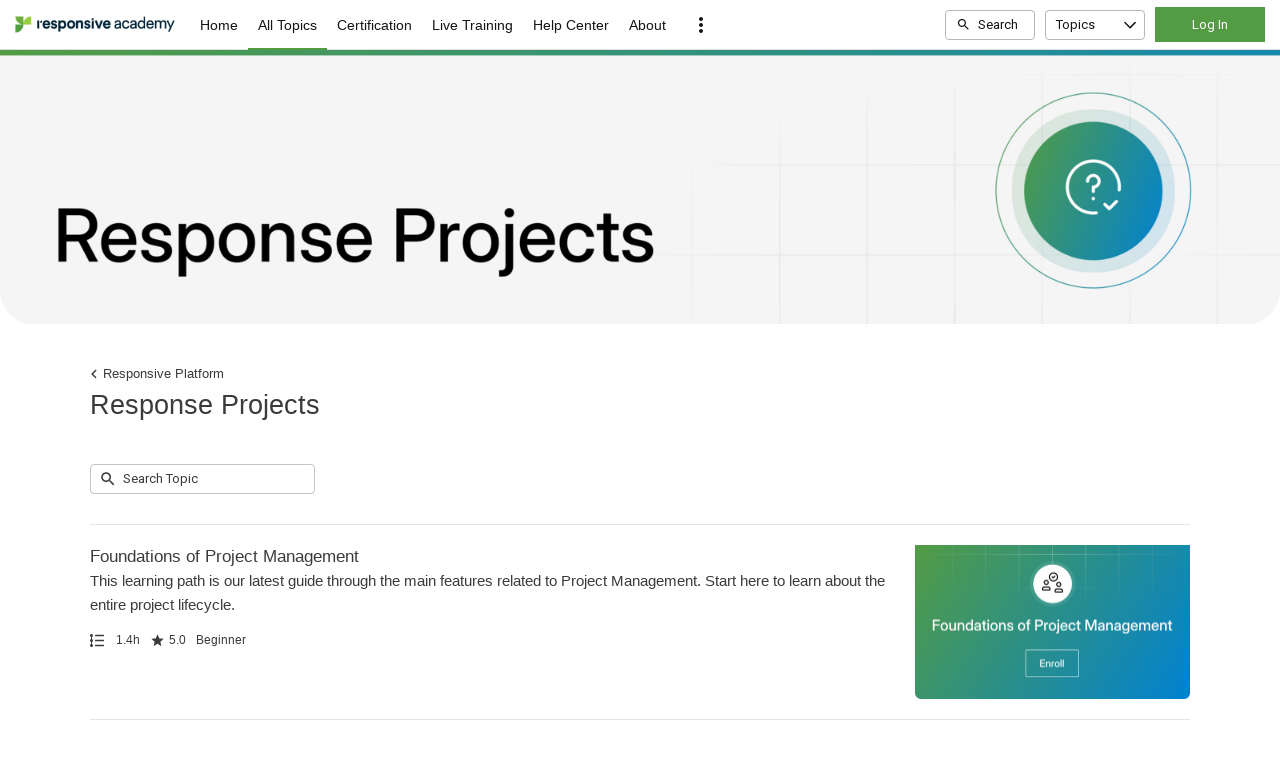

--- FILE ---
content_type: text/html; charset=utf-8
request_url: https://academy.responsive.io/student/catalog/list?category_ids=30959-project-management
body_size: 23537
content:

<!DOCTYPE html>
<html class="" lang="en" dir="ltr" data-timezone="America/New_York">
<head>

<script>
  window.Intellum = {
    ...window.Intellum,
    accountName: 'Responsive Academy',
    accountFullDomain: 'https://academy.responsive.io/',
    datepickerI18n: {
      previousMonth: "Previous Month",
      nextMonth: "Next Month",
      weekdays: ["Sunday","Monday","Tuesday","Wednesday","Thursday","Friday","Saturday"],
      weekdaysShort: ["Sun","Mon","Tue","Wed","Thu","Fri","Sat"],
      months: ["January","February","March","April","May","June","July","August","September","October","November","December"],
    },
    i18nStrings: {
      add_text_here: "Add text here",
      in_days: "in {{COUNT}} days",
      in_hours: "in {{COUNT}} hours",
      in_minutes: "in {{COUNT}} minutes",
      in_one_hour: "in 1 hour",
      in_one_minute: "in 1 minute",
      item_dropped: "\"{{ITEM NAME}}\" dropped at position {{POSITION}} of {{TOTAL ITEMS}}.",
      item_grabbed: "\"{{ITEM NAME}}\" grabbed. Current position: {{POSITION}} of {{TOTAL ITEMS}}. Use up and down keys to move the item, space bar to drop it, Escape to cancel.",
      item_move_canceled: "Move of \"{{ITEM NAME}}\" canceled.",
      item_moved_to_position: "\"{{ITEM NAME}}\" moved to position {{POSITION}} of {{TOTAL ITEMS}}.",
      item_moved_to_position_in_list: "\"{{ITEM NAME}}\" moved to position {{POSITION}} of {{TOTAL ITEMS}} in \"{{LIST NAME}}.\"",
      live_now: "LIVE NOW",
      loading: "Loading...",
      processing_ellipsis: "Processing...",
      remove: "Remove",
      removing_ellipsis: "Removing...",
      saving_ellipsis: "Saving...",
      search_results: "Search Results",
      showing_item_position_of_total: "Showing item {{POSITION}} of {{TOTAL ITEMS}}",
      start_creating_content: "Start creating content",
      there_was_a_problem_getting_your_updates: "There was a problem in getting your updates.",
      tomorrow: "tomorrow",
      topicsSuggestionEmpty: "Sorry. We've run out of suggested topics.",
      topicsSelectionEmpty: "No topics have been assigned to this activity.",
      topicsFollowedSelectionEmpty: "No topics have been followed yet.",
      upload_canceled: "The upload was canceled.",
      uploadfile_no_file_selected: "No file selected",
      uploadfile_uploading_msg: "Uploading {{FILENAME}}",
      uploadfile_error_format_msg: "{{FILENAME}} is not the correct file type. Please try again.",
      uploadfile_error_size_coursefile_msg: "{{FILENAME}} is too large. Size limit: 10MB for images, 3GB for videos and audio.",
      uploadfile_error_size_msg: "{{FILENAME}} is too big. Please try again.",
      uploadfile_error_msg: "There was a problem uploading {{FILENAME}}. Please try again.",
      uploading_ellipsis: "Uploading...",
      use_menu_edit_html: "Use menu to edit HTML",
      when_datepicket_widget_appears: "When the datepicker widget appears, use arrow keys to navigate dates and select a date.",
    },
    mediumEditorI18n: {
      bold: "Bold",
      italic: "Italic",
      link: "Link",
      title: "Title",
      subtitle: "Subtitle",
      unorderedList: "Unordered List",
      orderedList: "Ordered List",
      quote: "Quote",
      linkPlaceholderText: "Paste or type a link...",
      save: "Save",
      close: "Close",
    },
    properties: {
      courseContentFileSizeConstraintsInMB: {
        image: 10485760,
        video: 3221225472,
        audio: 3221225472,
      },
    },
    translation_paths: {
        'ar': '/locales/ar.82eb70d8752db6fb99ff69988134ac3e.json',
        'bg': '/locales/bg.c7cc97dea99387391ce4000a82bfccfc.json',
        'bn': '/locales/bn.140455b821f1989b842da1ec1bb9df5d.json',
        'cs': '/locales/cs.94e96c864f5db7684d01c04354851d13.json',
        'da': '/locales/da.029a6258e33e99988d173cb1183ea637.json',
        'de': '/locales/de.27e2065e5794ca7ba3c943ce85d9835c.json',
        'el': '/locales/el.ed1f806487b4d36b7ac33c1dbdfc3a45.json',
        'en-AU': '/locales/en-AU.ebd89ff57f0b6b703674ebebe1d6bb00.json',
        'en-CA': '/locales/en-CA.26f1c2a40f9827febdd6eff9d9267f8c.json',
        'en-GB': '/locales/en-GB.81e81ddc55c661e9f5b0f6c81206f4df.json',
        'en-IN': '/locales/en-IN.0dc88e0e462cc707b85fc619dbfdc98e.json',
        'en-SG': '/locales/en-SG.6aad46d009323900eeb7a34884a21c39.json',
        'en': '/locales/en.d394a6f9bbd90a6d058849ab75c8456f.json',
        'es-419': '/locales/es-419.3a6538992d01f145b64d31b57df0472e.json',
        'es-MX': '/locales/es-MX.831cbf979324df824de58d32902e9918.json',
        'es': '/locales/es.83732d5c5207c7afe61ccb185d0e8018.json',
        'et': '/locales/et.c98359aa61c8bc881784ac0c2177e912.json',
        'fi': '/locales/fi.06ddf8e6b886b4bc960bb0ff0264ebce.json',
        'fr-CA': '/locales/fr-CA.339748a249e287df2a649cec1e3072c2.json',
        'fr': '/locales/fr.dab9e17b2acac25d80a661ba5c9c0d2e.json',
        'he': '/locales/he.62270d662a0b5630d60c0ec841c0bbea.json',
        'hi': '/locales/hi.ba939aa5160e1460bbbe0455594e9439.json',
        'hr': '/locales/hr.69702bbb0cd9571d90dc455a5e4b02a0.json',
        'hu': '/locales/hu.8b37181608775d9f0516160dfab7bb92.json',
        'id': '/locales/id.093c5fe13b0f582a3af7ee0db673b1dc.json',
        'it': '/locales/it.435558835c2ee67948f5dd554470ac81.json',
        'ja': '/locales/ja.de6b810f2b6c43de43b92466f2f9bbaf.json',
        'kn': '/locales/kn.21b08f9407a0ccec7f551f7382af1e20.json',
        'ko': '/locales/ko.2d10ce327009be7efd1664442f5fedd2.json',
        'lt': '/locales/lt.580b1ce3d05447f72bceeeb88f44e1b5.json',
        'lv': '/locales/lv.c5d3c1d787e53c5eac20beddc428e6cc.json',
        'mn': '/locales/mn.b80e1f22931d119cc603e6b3e9d276c8.json',
        'mr': '/locales/mr.3f6a1f8b9e44bb1c4cd5a2ba5260c460.json',
        'ms': '/locales/ms.486d614f3ff675e5c2f2ce42e407ac1d.json',
        'my': '/locales/my.b2fc4e5fa3021fbb74d7483f7a158ba9.json',
        'nb': '/locales/nb.c662a4186504217e5138f4405c5ac02b.json',
        'nl': '/locales/nl.f7ac85da1b8dfbc3ecdd55f4bc2bd037.json',
        'pl': '/locales/pl.788fc13f98adda8b56683a2a3597605e.json',
        'pt-BR': '/locales/pt-BR.83a244af60cee4362f6e9af4a0b25224.json',
        'pt-PT': '/locales/pt-PT.7be5e629f21e269201da96cf4bf274c8.json',
        'ro': '/locales/ro.ffcf617f4613e4936468f28e04ccd327.json',
        'ru': '/locales/ru.ba578a7c824c87375a1acbd449adc276.json',
        'si': '/locales/si.f273f442ed27994a2a51bb85ac0633f2.json',
        'sk': '/locales/sk.0059f5ef3205e28f17b3c9bdee2119da.json',
        'sl': '/locales/sl.536950420cbc990340740a1f19b67bc4.json',
        'sr-Cyrl': '/locales/sr-Cyrl.97abfc018aec6c152885627c7f516ad4.json',
        'sr-Latn': '/locales/sr-Latn.0e96c3f98395a3bcdebaecbdae8fa21b.json',
        'sv': '/locales/sv.22b37f3125ec620c9c915655ea0c84c5.json',
        'ta': '/locales/ta.0cf54a3070746cfbab4b00240f331e9d.json',
        'te': '/locales/te.b95c79b5e5af8d5710cbb50c77e4cc79.json',
        'th': '/locales/th.8a2d430a8c442fbe35e211e2185fd56b.json',
        'tr': '/locales/tr.268226fb3638d41cba7b84b4fcdfbc81.json',
        'uk': '/locales/uk.7daae2d305884359e564eefb9dcaee40.json',
        'vi': '/locales/vi.9138964f55bc054d63abfa4c30147ecb.json',
        'zh-CN': '/locales/zh-CN.77ddfc89407df36e6acd0c33145e5881.json',
        'zh-TW': '/locales/zh-TW.472774415ba4a4aa566a8460cc4e8176.json',
    },
  };
</script>



  <meta http-equiv="X-UA-Compatible" content="IE=edge">
  <link rel="icon" type="image/png" href="https://cdn.exceedlms.com/uploads/organizations/favicons/3921/small/favicon-32x32.png?1709317665&amp;Policy=[base64]&amp;Signature=QQtkgmn~jnUWSdWO~v6umxOhKc5RiXxDd9X9MmRoTtsr4KXmD~TzKpLbs92~NQQfI0c0QHRGPzaGDrJYNX7nSUM1hTe~2UtWZfYLrSOYzyzOz~NNZJCM8boN76U5rnTqRzylb46cvWRHJm~7TT~vRoWnexnVEtrWtA9q-HglM47HV~Ngo-6KEhCzswfzQMl1lWkB0YdO0W4NbxlqPIlBoKAkDY0iLqGVhd3vAQkIh1F2Dyqd~06YMZrpfFGhmW4QvrloPglnwKH00mwNpRNyk90eRl6QX2DQL34GjrSTcqUA0O7ygNmhB91JuRKHiS09k4eGcBPpPdYP9gtmQcWE7w__&amp;Key-Pair-Id=APKAJINUZDMKZJI5I6DA" sizes="16x16">
  <link rel="icon" type="image/png" href="https://cdn.exceedlms.com/uploads/organizations/favicons/3921/medium/favicon-32x32.png?1709317665&amp;Policy=eyJTdGF0ZW1lbnQiOlt7IlJlc291cmNlIjoiaHR0cHM6Ly9jZG4uZXhjZWVkbG1zLmNvbS91cGxvYWRzL29yZ2FuaXphdGlvbnMvZmF2aWNvbnMvMzkyMS9tZWRpdW0vZmF2aWNvbi0zMngzMi5wbmc~MTcwOTMxNzY2NSIsIkNvbmRpdGlvbiI6eyJEYXRlTGVzc1RoYW4iOnsiQVdTOkVwb2NoVGltZSI6MTc2ODkwNjQyNH19fV19&amp;Signature=cda1dGEt2fQ5lcBraArBV1lU~XJIVQkU9lLT-FO9OLslAoNGOeCHMPpFLeQSZwkD7zHXLDzZmMjqJS6KKKeS~CQHhvLFhx77vsQV3U-9ArAo6ekUUhmVU-VTiOKqwO7IC9R-votCC1cW~dR5yvRaH63EbBgu3DkBPK7ngHw4SYeB9JQojV8m5oXzBDDipxEEJ-kUcB3kv~z7du2sw2Okos4chAFz45vhGXEpTRhchkOwxn55EQ9SiUUnnCInJK2ttlA4-OrzNQca0erWCZIlZYcxhmJnEZX9A0Qe0ADiCv4H8K3hb9gQRVWbKoLMYVlgO1DHpYLftAzClT-FpbRVog__&amp;Key-Pair-Id=APKAJINUZDMKZJI5I6DA" sizes="32x32">
  <link rel="icon" type="image/png" href="https://cdn.exceedlms.com/uploads/organizations/favicons/3921/large/favicon-32x32.png?1709317665&amp;Policy=[base64]&amp;Signature=fCsxghxsFPOdMXHrqU-sRd1oD1AX8mTgt1rDdCQj9L-A5YBoJQfMVJHfeVMtAJDWoIpuQ4wovLIGGU5oWr7qEvpa~-oucyaUmSNwk3gfeSLiqInJ10ScFWppgfZJXe~azrrmu4joKOG75vdUwRX4ufOO3B0DHlesjaXK0MV899tVqIDNnJdzF6oPUwtKroFY1wzCWSfRtjCe3eSPE4DCGuSapmwj235chEgzv8s0yk2cQgM6x2~4VMsqmzpLTFrE1Q7oFN3XtnywKMp0qUid5c6HP4oxx5cpbbChXmJfIfNxO5tkCyUd2S6warZOjdPDenXxgGSgSMdUEPhNIvkpyw__&amp;Key-Pair-Id=APKAJINUZDMKZJI5I6DA" sizes="96x96">

  <meta charset="utf-8" />
  

    <meta name="viewport" content="width=device-width, initial-scale=1.0" />
    <meta name="apple-mobile-web-app-capable" content="yes">
    <meta name="apple-mobile-web-app-status-bar-style" content="white">







      <title>Response Projects : Responsive Academy</title>



    <meta content="https://exceed-primary-production-main.s3.amazonaws.com/uploads/categories/pictures/30959/original/Topic-example-Response-Projects.jpg" property="og:image" />


  <link rel="stylesheet" href="https://fonts.googleapis.com/css?family=Roboto:100,100i,300,300i,400,400i,500,500i,700,700i%7CLora:regular,italic,700,700i&subset=latin-ext" media="all" />

  <link rel="stylesheet" href="/assets/default/all-0e760bdd0d303098a0ebe43138d1e01a707f8e98dc7bbe196a60bc7cdb772040.css" media="all" />
  <link rel="stylesheet" href="/theme/3921-default/1768819961/styles.css" media="all" />
  

  <meta name="csrf-param" content="authenticity_token" />
<meta name="csrf-token" content="SvJpXK2cm89ZRbnjYzlTE8Wm3U1MhT1FxuisSWZgpVpohtt7StUCszMRHv5k7aKMr368Al1z7xxSf+P/8An+3w==" />

  

  

  <script>
    window.dataLayer = window.dataLayer || [];
    window.dataLayer.push(
      {'user_id': null}
    );
    window.dataLayer.push({'cluster': "primary"});
    window.dataLayer.push({'environment': "production"})
</script>

  <script>
    window.IntellumDataLayer = window.IntellumDataLayer || {"account":{"id":1603,"name":"Responsive Academy"},"organization":{"id":3921,"code":null,"name":"Default"},"user":null,"course":null,"course_session":null,"enrollment":null,"page_type":"search_result_page","search":{"results":3}};
</script>

  
  <script>
//<![CDATA[
window.gon={};gon.page_entity={"page_type":"search_result_page","inline_search":0,"search_query":null};
//]]>
</script>
  <script async="1">

      function getCookie(name) {
        const value = `; ${document.cookie}`;
        const parts = value.split(`; ${name}=`);
        if (parts.length === 2) return parts.pop().split(';').shift();
      }

      function trackLinkClick(element) {
        snowplow('trackSelfDescribingEvent' + trackersToUse, {
          event: {
            schema: "iglu:com.intellum/link_click/jsonschema/1-0-0",
            data: {
              link_name: element.dataset.objectName || 'unnamed_link',
              link_title: element.dataset.objectTitle || (element.innerText || element.textContent).trim(),
              link_href: element.href
            }
          }
        })
      }

      function trackButtonClick(element) {
        snowplow('trackSelfDescribingEvent' + trackersToUse, {
          event: {
            schema: "iglu:com.intellum/button_click/jsonschema/1-0-0",
            data: {
              button_name: element.dataset.objectName || 'unnamed_button',
              button_title: element.dataset.objectTitle || (element.innerText || element.textContent).trim()
            }
          }
        })
      }

      (function (p, l, o, w, i, n, g) {
        if (!p[i]) {
          p.GlobalSnowplowNamespace = p.GlobalSnowplowNamespace || [];
          p.GlobalSnowplowNamespace.push(i);
          p[i] = function () {
            (p[i].q = p[i].q || []).push(arguments);
          };
          p[i].q = p[i].q || [];
          n = l.createElement(o);
          g = l.getElementsByTagName(o)[0];
          n.async = 1;
          n.src = w;
          g.parentNode.insertBefore(n, g);
        }
      })(
        window,
        document,
        "script",
        "/assets/snowplow/sp-001e8f5f3fd0505bcecf97203bd6a99b1633754ba364a4194b154bd8f90996ba.js",
        "snowplow"
      )

      snowplow("newTracker", "production-sp-production", "https://collector.intellumanalytics.com", {
        appId: "Primary-1603",
        platform: 'web',
        cookieSameSite: 'Lax',
        cookieSecure: true,
        discoverRootDomain: true,
        bufferSize: 1
      })

      snowplow("newTracker", "snowcat-production", "https://collector.staging.intellumanalytics.com", {
        appId: "Primary-1603",
        platform: 'web',
        cookieSameSite: 'Lax',
        cookieSecure: true,
        discoverRootDomain: true,
        bufferSize: 1
      })

      var context = [
        {
          schema: "iglu:com.intellum/page/jsonschema/1-0-7",
          data: Object.assign({}, gon.page_entity, {"is_embedded": (window === window.parent) ? false : true})
        },
        {
          schema: "iglu:com.intellum/account/jsonschema/1-0-1",
          data: {
            cluster_name: "Primary",
            account_id: 1603
          }
        },
        {
          schema: "iglu:com.intellum/user/jsonschema/1-0-2",
          data: {
            tracking_id: getCookie("tid") || null,
            user_id: null,
            organization_id: null
          }
        },
        {
          schema: "iglu:com.intellum/application/jsonschema/1-0-1",
          data: {
            application: "exceed",
            env: "production"
          }
        }
      ]

      snowplow('setUserId', null)
      snowplow('addGlobalContexts', context)

      var trackersToUse = ":production-sp-production;snowcat-production"

      function trackVideos() {
        videos = document.querySelectorAll('video')
        videos_arr = Array.from(videos)
        percent_bucket_size = 10
        videos_completed_percentage = {}

        function trackVideoUsage(video, videos_completed_percentage, percent_bucket_size) {
          totalLength = video.duration
          percentageCompleted = (video.currentTime / totalLength) * 100
          percentageCompletedRatio = Math.floor(percentageCompleted / percent_bucket_size)

          if (!videos_completed_percentage[video.id].has(percentageCompletedRatio)) {
            snowplow('trackSelfDescribingEvent' + trackersToUse, {
              event: {
                schema: "iglu:com.intellum/video_track/jsonschema/1-0-0",
                data: {
                  percentage_completed_bucket: percentageCompletedRatio * percent_bucket_size,
                  video_id: video.id,
                  percentage_completed: Math.floor(percentageCompleted),
                  video_size_in_s: Math.floor(video.duration),
                  video_current_time_in_s: Math.floor(video.currentTime)
                }
              }
            })
            videos_completed_percentage[video.id].add(percentageCompletedRatio)
          }
        }

        videos_arr.forEach(video => {
          if (video.id) {
            video.ontimeupdate = function () {
              if (!videos_completed_percentage[video.id]) {
                videos_completed_percentage[video.id] = new Set()
              }
              trackVideoUsage(video, videos_completed_percentage, percent_bucket_size)
            }
          }
        })
      }

      snowplow("enableActivityTracking" + trackersToUse, { // The enableActivityTracking method must be called before the trackPageView method (https://docs.snowplowanalytics.com/docs/collecting-data/collecting-from-own-applications/javascript-trackers/javascript-tracker/javascript-tracker-v3/tracking-events/#activity-tracking-page-pings)
        minimumVisitLength: 10,
        heartbeatDelay: 10
      })

      snowplow('trackPageView' + trackersToUse, {})
      snowplow('enableErrorTracking' + trackersToUse, {})
      snowplow('enableFormTracking' + trackersToUse, {})

      document.addEventListener('DOMContentLoaded', function() {
        // Track clicks on buttons
        buttons = document.getElementsByTagName("button")
        button_arr = Array.from(buttons)
        button_arr.forEach(element => {
          element.addEventListener("click", function () {
            snowplow('trackSelfDescribingEvent' + trackersToUse, {
              event: {
                schema: "iglu:com.intellum/button_click/jsonschema/1-0-0",
                data: {
                    button_name: element.dataset.objectName || 'unnamed_button',
                    button_title: (element.innerText || element.textContent).trim()
                }
              }
            })
          })
        })

        // Track clicks on links
        links = document.getElementsByTagName("a")
        links_arr = Array.from(links)
        links_arr.forEach(element => {
          element.addEventListener("click", function () {
            snowplow('trackSelfDescribingEvent' + trackersToUse, {
              event: {
                schema: "iglu:com.intellum/link_click/jsonschema/1-0-0",
                data: {
                  link_name: element.dataset.objectName || 'unnamed_link',
                  link_title: (element.innerText || element.textContent).trim(),
                  link_href: element.href
                }
              }
            })
          })
          element.addEventListener("auxclick", function () {
            snowplow('trackSelfDescribingEvent' + trackersToUse, {
              event: {
                schema: "iglu:com.intellum/link_click/jsonschema/1-0-0",
                data: {
                  link_name: element.dataset.objectName || 'unnamed_link',
                  link_title: (element.innerText || element.textContent).trim(),
                  link_href: element.href
                }
              }
            })
          })
        })

        // Track video usage
        trackVideos()

        // Track catalog cards impressions
        if (gon.page_entity && gon.page_entity["page_type"] == 'homepage') {
          prevVisibleCatalogCards = new Set()
          maxChecks = 20
          checkInterval = 5000
          currentCheck = 0

          function checkNewCatalogCards(prevVisibleCatalogCards) {
            catalogCards = Array.from(document.getElementsByClassName("catalogcards"))
            catalogCards.forEach((el, index) => {
              if (el.getElementsByTagName("h2")[0]) {
                title = el.getElementsByTagName("h2")[0].innerText
                courses = Array.from(el.getElementsByClassName("catalogcard"))
                  .map(el => {
                    return {
                      course_id: parseInt(el.dataset.courseId, 10),
                      course_type: el.dataset.courseType
                    }
                  })
                  .filter(el => !isNaN(el["course_id"]))

                if (courses.length != 0 && !prevVisibleCatalogCards.has(title)) {
                  snowplow('trackSelfDescribingEvent' + trackersToUse, {
                    event: {
                      schema: "iglu:com.intellum/gallery_impression/jsonschema/1-0-0",
                      data: {
                        title: title,
                        gallery_position: index,
                        results: courses
                      }
                    }
                  })
                  prevVisibleCatalogCards.add(title)
                }
              }
            })
          }
          checkNewCatalogCards(prevVisibleCatalogCards)
          const catalogCheckInterval = setInterval(function() {
            checkNewCatalogCards(prevVisibleCatalogCards)
            if (currentCheck > maxChecks) {
              clearInterval(catalogCheckInterval)
            }
            currentCheck += 1
          }, checkInterval)
        }

        if (gon.page_entity && gon.page_entity["page_type"] == 'search_result_page') {
          searchList = document.getElementsByTagName("exceed-filter-content")[0]
          if (searchList != undefined) {
            courses = Array.from(searchList.getElementsByTagName("article")).map(x => {
              return {
                course_id: parseInt(x.dataset.courseId, 10),
                course_type: x.dataset.courseType
              }
            })
            snowplow('trackSelfDescribingEvent' + trackersToUse, {
              event: {
                schema: "iglu:com.intellum/search_impression/jsonschema/1-0-2",
                data: {
                  search_query: gon.page_entity["search_query"],
                  results: courses
                }
              }
            })
          }
        }

      }, false)
  </script>


    <script async src="https://www.googletagmanager.com/gtag/js?id=G-L9YW7B8LY2"></script>
    <script>
      window.dataLayer = window.dataLayer || [];
      function gtag(){dataLayer.push(arguments);}
      gtag('js', new Date());

      gtag('config', 'G-L9YW7B8LY2');
    </script>

  <!-- Intellum GA4 script -->
  <script async src="https://www.googletagmanager.com/gtag/js?id=G-9QZZZPK0JH"></script>
  <script>
    window.dataLayer = window.dataLayer || [];
    function gtag(){dataLayer.push(arguments);}
    gtag('js', new Date());

    gtag('config', 'G-9QZZZPK0JH');
  </script>

  <script>
    window.ga=window.ga||function(){(ga.q=ga.q||[]).push(arguments)};ga.l=+new Date;

        ga('create', 'UA-45326746-3', 'auto', {'name': 'intellumTracker'});
    ga('intellumTracker.set', 'anonymizeIp', true);
    ga('intellumTracker.send', 'pageview');
  </script>
  <script type="text/javascript" async src='https://www.google-analytics.com/analytics.js'></script>




  

  




  
</head>

<body class="body--logged-out" data-controller="catalogs" data-action="list">

  

  


  <a href="#main" class="skip2content">
    Skip to main content
  </a>
      



<div class="appheader appheader--exceed u-org--header">

    
<div class="appheader__navigation">

  <div class="appheader__section appheader__section--title u-org--header">

      <exceed-nav-menu trigger-el-selector=".appheader__button--appnavmobile" menu-el-selector=".appnav--mobile" menu-visible-class="appnav--mobilevisible" option-el-selector=".navmenu__option">
        <button type="button" class="appheader__button appheader__button--appnavmobile u-org--header" aria-label="Toggle Navigation">
          <svg xmlns="http://www.w3.org/2000/svg" viewBox="0 0 24 24" aria-hidden="true" class="appheader__icon" focusable="false">
  <path aria-hidden="true" d="M0 0h24v24H0V0z" fill="none"></path>
  <path aria-hidden="true" d="M3 18h18v-2H3v2zm0-5h18v-2H3v2zm0-7v2h18V6H3z" fill="currentColor"></path>
</svg>

        </button>

        <nav class="appnav appnav--mobile">
            <div class="appheader__categories appheader__categories--mobile">
              <div class="appheader__categoriesbuttoncontainer--mobile navmenu__option">
                <button name="button" type="button" class="button button--toggle appheader__categoriesbutton appheader__categoriesbutton--mobile" data-trigger="modal.open" data-trigger-target="mobile-categories-menu-modal">
                  Topics
                  <svg xmlns="http://www.w3.org/2000/svg" viewBox="0 0 24 24" aria-hidden="true" class="button__icon button__icon--toggle" focusable="false">
  <g fill="currentColor" aria-hidden="true">
    <path d="M18.6,16.4L12,9.8l-6.6,6.6L4,15l8-8l8,8L18.6,16.4z"></path>
  </g>
</svg>

</button>              </div>
            </div>

          <ul class="appnav__list--mobile">
              <li class="navmenu__listitem--mobile navmenu__option">
      <a class="appnav__link appnav__link--mobile" href="/student/catalog">
          <svg xmlns="http://www.w3.org/2000/svg" viewBox="0 0 24 24" aria-hidden="true" class="appnav__icon appnav__icon--left" focusable="false">
  <g aria-hidden="true" fill="currentColor">
    <path d="M12,5.69l5,4.5V18h-2v-5c0-0.552-0.448-1-1-1h-4c-0.552,0-1,0.448-1,1v5H7v-7.81L12,5.69 M11.666,3.301l-8.697,7.827   C2.628,11.435,2.845,12,3.303,12H5v7c0,0.552,0.448,1,1,1h4c0.552,0,1-0.448,1-1v-5h2v5c0,0.552,0.448,1,1,1h4c0.552,0,1-0.448,1-1   v-7h1.697c0.458,0,0.675-0.565,0.334-0.872l-8.697-7.827C12.144,3.13,11.856,3.13,11.666,3.301z"></path>
  </g>
</svg>

          <span class="appnav__label">
            Home
          </span>
</a></li>  <li class="navmenu__listitem--mobile navmenu__option">
      <a class="appnav__link appnav__link--mobile appnav__link--mobilecurrent u-orgcolor--color" aria-current="page" href="/student/catalog/browse">
          <svg xmlns="http://www.w3.org/2000/svg" viewBox="0 0 24 24" aria-hidden="true" class="appnav__icon appnav__icon--left" focusable="false">
  <g aria-hidden="true" fill="currentColor">
    <path d="M9,5v4H5V5H9 M10,3H4C3.448,3,3,3.448,3,4v6c0,0.552,0.448,1,1,1h6c0.552,0,1-0.448,1-1V4C11,3.448,10.552,3,10,3L10,3z    M19,5v4h-4V5H19 M20,3h-6c-0.552,0-1,0.448-1,1v6c0,0.552,0.448,1,1,1h6c0.552,0,1-0.448,1-1V4C21,3.448,20.552,3,20,3L20,3z M9,15   v4H5v-4H9 M10,13H4c-0.552,0-1,0.448-1,1v6c0,0.552,0.448,1,1,1h6c0.552,0,1-0.448,1-1v-6C11,13.448,10.552,13,10,13L10,13z M19,15   v4h-4v-4H19 M20,13h-6c-0.552,0-1,0.448-1,1v6c0,0.552,0.448,1,1,1h6c0.552,0,1-0.448,1-1v-6C21,13.448,20.552,13,20,13L20,13z"></path>
  </g>
</svg>

          <span class="appnav__label">
            All Topics
          </span>
</a></li>  <li class="navmenu__listitem--mobile navmenu__option">
      <a class="appnav__link appnav__link--mobile" href="/student/activity/1910674-responsive-certification?sid_i=0#/page/662166c82e383816f7e69cc0">
          <svg xmlns="http://www.w3.org/2000/svg" viewBox="0 0 24 24" aria-hidden="true" class="appnav__icon appnav__icon--left" focusable="false">
<g aria-hidden="true" fill="currentColor">
	  <path d="M9.943,2C9.708,2.009,9.469,2.055,9.234,2.141C8.295,2.482,7.711,3.35,7.748,4.35c0.004,0.107-0.049,0.173-0.094,0.211   c-0.046,0.038-0.12,0.077-0.223,0.055c-0.976-0.212-1.936,0.214-2.436,1.08c-0.501,0.866-0.39,1.906,0.281,2.648   C5.352,8.427,5.35,8.519,5.342,8.566C5.331,8.624,5.299,8.702,5.205,8.752c-0.884,0.468-1.344,1.408-1.17,2.393   c0.174,0.985,0.927,1.711,1.918,1.848c0.104,0.014,0.162,0.077,0.191,0.127c0.029,0.05,0.054,0.131,0.014,0.23   c-0.308,0.757-0.187,1.571,0.283,2.195L3.857,20h3.5v0.002l1.49,3.268l3.137-5.229l3.137,5.229l1.49-3.27h3.5l-2.568-4.428   c0.487-0.627,0.613-1.453,0.301-2.223c-0.039-0.098-0.012-0.179,0.016-0.23c0.029-0.05,0.087-0.113,0.191-0.127   c0.991-0.137,1.744-0.863,1.918-1.848s-0.286-1.925-1.17-2.393c-0.094-0.05-0.126-0.128-0.137-0.186   c-0.008-0.047-0.011-0.14,0.064-0.223c0.671-0.742,0.782-1.781,0.281-2.648c-0.5-0.867-1.462-1.291-2.436-1.08   c-0.103,0.022-0.178-0.017-0.223-0.055s-0.098-0.105-0.094-0.211c0.037-0.999-0.547-1.867-1.486-2.209   c-0.94-0.342-1.946-0.054-2.561,0.736c-0.131,0.167-0.283,0.168-0.414,0C11.333,2.284,10.651,1.974,9.943,2z M10.08,4.008   c0.05,0.014,0.095,0.045,0.135,0.096c0.861,1.11,2.707,1.109,3.57,0c0.078-0.1,0.179-0.129,0.297-0.086   c0.119,0.043,0.178,0.13,0.174,0.256c-0.026,0.702,0.268,1.364,0.807,1.816c0.538,0.452,1.239,0.627,1.928,0.479   c0.127-0.027,0.219,0.016,0.283,0.125c0.064,0.11,0.052,0.215-0.033,0.309c-0.472,0.522-0.673,1.217-0.551,1.91   c0.123,0.692,0.549,1.279,1.17,1.607c0.113,0.059,0.159,0.152,0.137,0.277s-0.098,0.196-0.223,0.213   c-0.697,0.097-1.298,0.502-1.65,1.111c-0.351,0.608-0.4,1.33-0.135,1.98c0.048,0.117,0.023,0.219-0.074,0.301   c-0.098,0.081-0.204,0.088-0.309,0.021c-0.597-0.374-1.316-0.451-1.977-0.211c-0.66,0.241-1.164,0.762-1.381,1.432   c-0.076,0.242-0.42,0.242-0.498,0c-0.216-0.669-0.719-1.19-1.379-1.43c-0.254-0.093-0.514-0.139-0.775-0.139   c-0.418,0-0.833,0.118-1.199,0.35c-0.108,0.068-0.21,0.061-0.309-0.021c-0.096-0.082-0.123-0.183-0.076-0.299   c0.265-0.651,0.216-1.375-0.135-1.984c-0.351-0.61-0.953-1.012-1.65-1.109c-0.125-0.017-0.2-0.09-0.221-0.215   c-0.022-0.124,0.023-0.217,0.135-0.277c0.621-0.328,1.047-0.913,1.17-1.605c0.122-0.693-0.077-1.389-0.549-1.91   C6.677,6.909,6.666,6.805,6.729,6.695C6.793,6.586,6.882,6.542,7.01,6.57c0.69,0.15,1.39-0.026,1.928-0.479   c0.54-0.451,0.833-1.113,0.807-1.816C9.74,4.148,9.799,4.062,9.918,4.018C9.976,3.997,10.03,3.994,10.08,4.008z M9.586,16.076   c0.039-0.001,0.074,0.008,0.102,0.018c0.055,0.02,0.128,0.065,0.16,0.166c0.093,0.288,0.239,0.541,0.42,0.76l-1.209,2.014   C8.705,18.419,8.077,18,7.357,18H7.33l0.889-1.535c0.424,0.006,0.853-0.104,1.24-0.348C9.504,16.089,9.547,16.078,9.586,16.076z    M14.418,16.076c0.039,0.001,0.083,0.012,0.129,0.041c0.376,0.236,0.789,0.347,1.201,0.348L16.639,18h-0.027   c-0.719,0-1.348,0.417-1.701,1.033l-1.195-1.992c0.19-0.224,0.344-0.483,0.441-0.781c0.033-0.101,0.106-0.146,0.16-0.166   C14.343,16.084,14.379,16.075,14.418,16.076z"></path>
	</g>
</svg>

          <span class="appnav__label">
            Certification
          </span>
</a></li>  <li class="navmenu__listitem--mobile navmenu__option">
      <a class="appnav__link appnav__link--mobile" target="_blank" href="https://academy.responsive.io/student/activity/2223386-responsive-academy-live-training#/page/66f597eaaca35435ac8e88ce">
          <svg xmlns="http://www.w3.org/2000/svg" viewBox="0 0 24 24" aria-hidden="true" class="appnav__icon appnav__icon--left" focusable="false">
  <g aria-hidden="true" fill="currentColor">
    <g aria-hidden="true">
    	<circle cx="5" cy="17" r="1"></circle>
    	<path d="M5,19c-0.668,0-2,0.36-2,1.025V21h4v-0.975C7,19.36,5.668,19,5,19z"></path>
    </g>
    <circle cx="12" cy="17" r="1"></circle>
    <path d="M12,19c-0.667,0-2,0.36-2,1.025V21h4v-0.975C14,19.36,12.668,19,12,19z"></path>
    <circle cx="19" cy="17" r="1"></circle>
    <path d="M19,19c-0.667,0-2,0.36-2,1.025V21h4v-0.975C21,19.36,19.667,19,19,19z"></path>
    <g aria-hidden="true">
    	<path d="M19.166,5.834v6.332H4.834V5.834H19.166 M21,4H3v10h18V4L21,4z"></path>
    </g>
  </g>
</svg>

          <span class="appnav__label">
            Live Training
          </span>
</a></li>  <li class="navmenu__listitem--mobile navmenu__option">
      <a class="appnav__link appnav__link--mobile" target="_blank" href="http://help.responsive.io/">
          <svg xmlns="http://www.w3.org/2000/svg" viewBox="0 0 24 24" aria-hidden="true" class="appnav__icon appnav__icon--left" focusable="false">
  <g aria-hidden="true" fill="currentColor">
    <path d="M22,12c0-2.243-0.753-4.31-2.007-5.981c0.33-0.573,0.275-1.307-0.215-1.797c-0.49-0.49-1.224-0.545-1.797-0.215   C16.31,2.753,14.243,2,12,2S7.69,2.753,6.019,4.007c-0.573-0.33-1.307-0.275-1.797,0.215c-0.49,0.49-0.545,1.224-0.215,1.797   C2.753,7.69,2,9.757,2,12s0.753,4.31,2.007,5.981c-0.33,0.573-0.275,1.307,0.215,1.797c0.49,0.49,1.224,0.545,1.797,0.215   C7.69,21.247,9.757,22,12,22s4.31-0.753,5.981-2.007c0.573,0.33,1.307,0.275,1.797-0.215c0.49-0.49,0.545-1.224,0.215-1.797   C21.247,16.31,22,14.243,22,12z M18.621,16.5l-1.461-1.461C17.689,14.146,18,13.109,18,12s-0.311-2.146-0.84-3.039L18.621,7.5   C19.491,8.781,20,10.329,20,12S19.491,15.219,18.621,16.5z M14.121,14.121c-0.396,0.396-0.502,0.955-0.362,1.459   C13.227,15.841,12.636,16,12,16s-1.227-0.159-1.76-0.419c0.14-0.504,0.035-1.063-0.362-1.459c-0.396-0.396-0.955-0.502-1.459-0.362   C8.159,13.227,8,12.636,8,12s0.159-1.227,0.419-1.76c0.504,0.14,1.063,0.035,1.459-0.362c0.396-0.396,0.502-0.955,0.362-1.459   C10.773,8.159,11.364,8,12,8s1.227,0.159,1.76,0.419c-0.14,0.504-0.034,1.063,0.362,1.459s0.955,0.502,1.459,0.362   C15.841,10.773,16,11.364,16,12s-0.159,1.227-0.419,1.76C15.076,13.62,14.518,13.725,14.121,14.121z M16.5,5.379L15.039,6.84   C14.146,6.311,13.109,6,12,6S9.854,6.311,8.961,6.84L7.5,5.379C8.781,4.509,10.329,4,12,4S15.219,4.509,16.5,5.379z M5.379,7.5   L6.84,8.961C6.311,9.854,6,10.891,6,12s0.311,2.146,0.84,3.039L5.379,16.5C4.509,15.219,4,13.671,4,12S4.509,8.781,5.379,7.5z    M7.5,18.621l1.461-1.461C9.854,17.689,10.891,18,12,18s2.146-0.311,3.039-0.84l1.461,1.461C15.219,19.491,13.671,20,12,20   S8.781,19.491,7.5,18.621z"></path>
  </g>
</svg>

          <span class="appnav__label">
            Help Center
          </span>
</a></li>  <li class="navmenu__listitem--mobile navmenu__option">
      <a class="appnav__link appnav__link--mobile" href="/student/activity/962299-about-us#/page/61b0de38278f822cf7f6e55b">
          <svg xmlns="http://www.w3.org/2000/svg" viewBox="0 0 24 24" aria-hidden="true" class="appnav__icon appnav__icon--left" focusable="false">
  <g aria-hidden="true" fill="currentColor">
    <path d="M7,2C5.895,2,5,2.895,5,4s0.895,2,2,2s2-0.895,2-2S8.105,2,7,2z M12,2c-1.105,0-2,0.895-2,2s0.895,2,2,2s2-0.895,2-2    S13.105,2,12,2z M17,2c-1.105,0-2,0.895-2,2s0.895,2,2,2s2-0.895,2-2S18.105,2,17,2z M5,7C3.895,7,3,7.895,3,9v7h1v6h2v-8H5V9h1.102    c0.152-0.743,0.482-1.416,0.924-2H5z M11,7c-1.657,0-3,1.343-3,3v8h1v4h2v-4h2v4h2v-4h1v-8c0-1.657-1.343-3-3-3H11z M16.975,7    c0.442,0.584,0.773,1.257,0.924,2H19v5h-1v8h2v-6h1V9c0-1.105-0.895-2-2-2H16.975z M11,9h2c0.552,0,1,0.448,1,1v6h-4v-6    C10,9.448,10.448,9,11,9z"></path>
  </g>
</svg>

          <span class="appnav__label">
            About
          </span>
</a></li>  <li class="navmenu__listitem--mobile navmenu__option">
      <a class="appnav__link appnav__link--mobile" href="/student/activity/955162-frequently-asked-questions#/">
          <svg xmlns="http://www.w3.org/2000/svg" viewBox="0 0 24 24" aria-hidden="true" class="appnav__icon appnav__icon--left" focusable="false">
  <g aria-hidden="true" fill="currentColor">
    <path d="M12,2C6.489,2,2,6.489,2,12s4.489,10,10,10s10-4.489,10-10S17.511,2,12,2z M12,4c4.43,0,8,3.57,8,8s-3.57,8-8,8s-8-3.57-8-8   S7.57,4,12,4z"></path>
    <path d="M15.916,12.088c0,0.863-0.14,1.614-0.419,2.251s-0.667,1.147-1.162,1.532l1.536,1.207l-1.212,1.072l-1.968-1.58     c-0.225,0.037-0.457,0.057-0.698,0.057c-0.766,0-1.449-0.184-2.05-0.553c-0.601-0.367-1.066-0.894-1.396-1.577     s-0.497-1.47-0.501-2.358v-0.457c0-0.909,0.164-1.71,0.492-2.402c0.328-0.691,0.791-1.223,1.39-1.593     c0.599-0.37,1.284-0.556,2.054-0.556c0.77,0,1.454,0.186,2.054,0.556c0.599,0.37,1.062,0.901,1.39,1.593     c0.328,0.692,0.492,1.491,0.492,2.396V12.088z M13.986,11.67c0-0.97-0.174-1.706-0.521-2.209c-0.348-0.504-0.843-0.756-1.485-0.756     c-0.639,0-1.132,0.249-1.479,0.746s-0.522,1.226-0.527,2.187v0.45c0,0.944,0.173,1.676,0.521,2.197     c0.347,0.52,0.846,0.78,1.498,0.78c0.639,0,1.13-0.251,1.473-0.752c0.343-0.502,0.516-1.232,0.521-2.193V11.67z"></path>
  </g>
</svg>

          <span class="appnav__label">
            FAQ
          </span>
</a></li>  <li class="navmenu__listitem--mobile navmenu__option">
      <button name="button" type="submit" class="appnav__link appnav__link--mobile" role="button" data-behavior="show.dialog" data-dialog-url="/student/authentication/public_modal" aria-label="Log In to Continue">
        <svg xmlns="http://www.w3.org/2000/svg" width="24" height="24" viewBox="0 0 24 24" fill="none" aria-hidden="true" class="appnav__icon appnav__icon--left" focusable="false">
    <g aria-hidden="true" fill="currentColor">
        <path d="M3 17.15V10C3 9.46667 3.19583 9.01667 3.5875 8.65C3.97917 8.28333 4.44167 8.11667 4.975 8.15C6.29167 8.35 7.54583 8.7375 8.7375 9.3125C9.92917 9.8875 11.0167 10.6333 12 11.55C12.9833 10.6333 14.0708 9.8875 15.2625 9.3125C16.4542 8.7375 17.7083 8.35 19.025 8.15C19.5583 8.11667 20.0208 8.28333 20.4125 8.65C20.8042 9.01667 21 9.46667 21 10V17.15C21 17.6833 20.825 18.1375 20.475 18.5125C20.125 18.8875 19.6833 19.0917 19.15 19.125C18.0833 19.2917 17.05 19.5667 16.05 19.95C15.05 20.3333 14.1167 20.8417 13.25 21.475C13.0667 21.625 12.8708 21.7375 12.6625 21.8125C12.4542 21.8875 12.2333 21.925 12 21.925C11.7667 21.925 11.5458 21.8875 11.3375 21.8125C11.1292 21.7375 10.9333 21.625 10.75 21.475C9.88333 20.8417 8.95 20.3333 7.95 19.95C6.95 19.5667 5.91667 19.2917 4.85 19.125C4.31667 19.0917 3.875 18.8875 3.525 18.5125C3.175 18.1375 3 17.6833 3 17.15ZM12 19.9C13.05 19.1167 14.1667 18.4917 15.35 18.025C16.5333 17.5583 17.75 17.25 19 17.1V10.2C17.7833 10.4167 16.5875 10.8542 15.4125 11.5125C14.2375 12.1708 13.1 13.05 12 14.15C10.9 13.05 9.7625 12.1708 8.5875 11.5125C7.4125 10.8542 6.21667 10.4167 5 10.2V17.1C6.25 17.25 7.46667 17.5583 8.65 18.025C9.83333 18.4917 10.95 19.1167 12 19.9ZM12 9C10.9 9 9.95833 8.60833 9.175 7.825C8.39167 7.04167 8 6.1 8 5C8 3.9 8.39167 2.95833 9.175 2.175C9.95833 1.39167 10.9 1 12 1C13.1 1 14.0417 1.39167 14.825 2.175C15.6083 2.95833 16 3.9 16 5C16 6.1 15.6083 7.04167 14.825 7.825C14.0417 8.60833 13.1 9 12 9ZM12 7C12.55 7 13.0208 6.80417 13.4125 6.4125C13.8042 6.02083 14 5.55 14 5C14 4.45 13.8042 3.97917 13.4125 3.5875C13.0208 3.19583 12.55 3 12 3C11.45 3 10.9792 3.19583 10.5875 3.5875C10.1958 3.97917 10 4.45 10 5C10 5.55 10.1958 6.02083 10.5875 6.4125C10.9792 6.80417 11.45 7 12 7Z"></path>
    </g>
</svg>

        <span class="appnav__label">My Learning</span>
</button></li>

          </ul>

        </nav>
      </exceed-nav-menu>

      <a class="appheader__titlelink u-org--header" href="/"><img class="appheader__titleimage" alt="Responsive Academy" src="https://cdn.exceedlms.com/uploads/organizations/branding_logos/3921/full/responsive-academy-logo-header.png?1709317610&amp;Policy=eyJTdGF0ZW1lbnQiOlt7IlJlc291cmNlIjoiaHR0cHM6Ly9jZG4uZXhjZWVkbG1zLmNvbS91cGxvYWRzL29yZ2FuaXphdGlvbnMvYnJhbmRpbmdfbG9nb3MvMzkyMS9mdWxsL3Jlc3BvbnNpdmUtYWNhZGVteS1sb2dvLWhlYWRlci5wbmc~MTcwOTMxNzYxMCIsIkNvbmRpdGlvbiI6eyJEYXRlTGVzc1RoYW4iOnsiQVdTOkVwb2NoVGltZSI6MTc2ODkwNjQyNH19fV19&amp;Signature=A~ovUC0gtSSajfvsIv6hK~~-~B1L36fpaXbTomHF8m7C0wf4tsb4ZB7kaPK-Ny7E5tEHE9Z5AyQ6O4Wmwz70cIm~jycJN1vLmCfdW78MKAuuKaiCHJPw0umKjZ0nEbUD2Xjtg3-C06CeFOJRi5jY-tcTiuPXthyFv9TT0Z8hXqGXfmLno8JkYsbq1hbSsGDwOhR0gj6DsvACEpcRJBO0~uHb3hHGM~EVMYnEHYPo-emzjNub15-9r9b9LaIHhMvi565tG3GerxLbVcGpCyyFHK5LajHJ7xVUCJpirB9lPctuEKdcwIHL3oLFDZPYzt1JLHHp0zXhHERkwRtA2zS6IA__&amp;Key-Pair-Id=APKAJINUZDMKZJI5I6DA" /></a>

      <nav class="appnav appnav--text">
        <exceed-nav-text>
          <ul class="appnav__list">
                <li class="appnav__listitem appnav__listitem--text">
      <a class="appnav__link appnav__link--text u-org--header u-orgcolor--borderhover" href="/student/catalog">
          Home
</a></li>  <li class="appnav__listitem appnav__listitem--text">
      <a class="appnav__link appnav__link--text u-org--header appnav__link--current u-orgcolor--borderonly" aria-current="page" href="/student/catalog/browse">
          All Topics
</a></li>  <li class="appnav__listitem appnav__listitem--text">
      <a class="appnav__link appnav__link--text u-org--header u-orgcolor--borderhover" href="/student/activity/1910674-responsive-certification?sid_i=0#/page/662166c82e383816f7e69cc0">
          Certification
</a></li>  <li class="appnav__listitem appnav__listitem--text">
      <a class="appnav__link appnav__link--text u-org--header u-orgcolor--borderhover" target="_blank" href="https://academy.responsive.io/student/activity/2223386-responsive-academy-live-training#/page/66f597eaaca35435ac8e88ce">
          Live Training
</a></li>  <li class="appnav__listitem appnav__listitem--text">
      <a class="appnav__link appnav__link--text u-org--header u-orgcolor--borderhover" target="_blank" href="http://help.responsive.io/">
          Help Center
</a></li>  <li class="appnav__listitem appnav__listitem--text">
      <a class="appnav__link appnav__link--text u-org--header u-orgcolor--borderhover" href="/student/activity/962299-about-us#/page/61b0de38278f822cf7f6e55b">
          About
</a></li>
                <li class="appnav__listitem appnav__listitem--navmenu">
                  <exceed-nav-menu class="navmenu">
                    <button name="button" type="button" role="button" class="appnav__link appnav__link--more navmenu__trigger u-org--header" aria-haspopup="true" aria-expanded="false" aria-label="More">
                        <svg xmlns="http://www.w3.org/2000/svg" viewBox="0 0 18 18" aria-hidden="true" class="appnav__icon" focusable="false">
  <g fill="currentColor" aria-hidden="true">
    <path d="M9,6c0.825,0,1.5-0.675,1.5-1.5S9.825,3,9,3S7.5,3.675,7.5,4.5S8.175,6,9,6z M9,7.5C8.175,7.5,7.5,8.175,7.5,9s0.675,1.5,1.5,1.5s1.5-0.675,1.5-1.5S9.825,7.5,9,7.5z M9,12c-0.825,0-1.5,0.675-1.5,1.5S8.175,15,9,15s1.5-0.675,1.5-1.5     S9.825,12,9,12z"></path>
  </g>
</svg>

</button>                    <ul class="appnav__sublist navmenu__menu">
                        <li class="appnav__sublistitem navmenu__menuitem">
      <a class="appnav__sublink" href="/student/activity/955162-frequently-asked-questions#/">
          FAQ
</a></li>  <li class="appnav__sublistitem navmenu__menuitem">
        <button name="button" type="submit" class="appnav__sublink" role="button" data-behavior="show.dialog" data-dialog-id="public-login-dialog" data-dialog-url="/student/authentication/public_modal">
            My Learning
</button></li>
                    </ul>
                  </exceed-nav-menu>
                </li>
          </ul>
</exceed-nav-text>      </nav>
  </div>

  <div class="appheader__section u-org--header">
        <exceed-nav-menu class="appheader__search"
          trigger-el-selector=".appheader__searchbutton"
          blur-trigger-el-selector=".appsearch__backdrop"
          menu-el-selector=".appheader__searchmenu"
          menu-visible-class="appheader__searchmenu--visible"
          trigger-active-class="appheader__searchbutton--active"
          dynamic-content-container-selector=".appsearch__recommendations"
          dynamic-content-endpoint="/student/catalog/recommend_for_user"
          is-dynamic-content-delayed="true"
        >
          <button
            class="button button--toggle appheader__searchbutton u-org--header"
            aria-haspopup="true"
            aria-expanded="false"
            data-object-name="header_search"
          >
            <svg xmlns="http://www.w3.org/2000/svg" viewBox="0 0 24 24" aria-hidden="true" class="appheader__icon appheader__icon--searchbuttonicon appheader__searchbuttonicon--inactive" focusable="false">
  <path aria-hidden="true" d="M15.5 14h-.79l-.28-.27C15.41 12.59 16 11.11 16 9.5 16 5.91 13.09 3 9.5 3S3 5.91 3 9.5 5.91 16 9.5 16c1.61 0 3.09-.59 4.23-1.57l.27.28v.79l5 4.99L20.49 19l-4.99-5zm-6 0C7.01 14 5 11.99 5 9.5S7.01 5 9.5 5 14 7.01 14 9.5 11.99 14 9.5 14z" fill="currentColor"></path>
  <path aria-hidden="true" d="M0 0h24v24H0V0z" fill="none"></path>
</svg>

            <svg xmlns="http://www.w3.org/2000/svg" viewBox="0 0 16 16" aria-hidden="true" class="appheader__icon appheader__icon--searchbuttonicon appheader__searchbuttonicon--active" focusable="false">
  <g fill="currentColor" aria-hidden="true">
    <path d="M8 0.5C3.8525 0.5 0.5 3.8525 0.5 8C0.5 12.1475 3.8525 15.5 8 15.5C12.1475 15.5 15.5 12.1475 15.5 8C15.5 3.8525 12.1475 0.5 8 0.5ZM11.75 10.6925L10.6925 11.75L8 9.0575L5.3075 11.75L4.25 10.6925L6.9425 8L4.25 5.3075L5.3075 4.25L8 6.9425L10.6925 4.25L11.75 5.3075L9.0575 8L11.75 10.6925Z"></path>
  </g>
</svg>

            <span class="appheader__searchbuttontext">Search</span>
          </button>
            <div class="appheader__searchmenu">
              <div class="appsearch appsearch--menu">
                <form class="appsearch__form  appsearch__form--menu" action="/student/catalog/list">
                  <input type="search" name="search" id="app-search"
                    class="appsearch__input"
                    placeholder="Search..."
                    value=""
                    aria-label="Search"
                    data-search-path="/student/catalog/list"
                    data-is-menu-focus="true"
                  />
                </form>
                <div class="appsearch__recommendations"></div>
                <div class="appsearch__aicta" id="search-intellum-ai-cta"></div>
                <script src="/vite/assets/packs/react_search_ai_cta.js-BCMeHAws.js" crossorigin="anonymous" type="module"></script><link rel="modulepreload" href="/vite/assets/find-BjUKSeOk.js" as="script" crossorigin="anonymous">
<link rel="modulepreload" href="/vite/assets/toNumber-DNNHRHnX.js" as="script" crossorigin="anonymous">
<link rel="modulepreload" href="/vite/assets/intellumAiCta-DAQnPUaU.js" as="script" crossorigin="anonymous">
<link rel="modulepreload" href="/vite/assets/jsx-runtime-DNGZQ4GM.js" as="script" crossorigin="anonymous">
<link rel="modulepreload" href="/vite/assets/hmr-CONV7p6X.js" as="script" crossorigin="anonymous">
<link rel="modulepreload" href="/vite/assets/index-C75_h0qM.js" as="script" crossorigin="anonymous">
<link rel="modulepreload" href="/vite/assets/_commonjsHelpers-BosuxZz1.js" as="script" crossorigin="anonymous">
<link rel="modulepreload" href="/vite/assets/index-5scRru-l.js" as="script" crossorigin="anonymous">
<link rel="modulepreload" href="/vite/assets/index-CLM_5g_X.js" as="script" crossorigin="anonymous">
<link rel="modulepreload" href="/vite/assets/index-ClYKNXIe.js" as="script" crossorigin="anonymous">
<link rel="modulepreload" href="/vite/assets/index-DRH4qILr.js" as="script" crossorigin="anonymous">
<link rel="modulepreload" href="/vite/assets/debounce-dBfdQ0Aw.js" as="script" crossorigin="anonymous"><link rel="stylesheet" href="/vite/assets/find-B2NhsXob.css" media="screen" />
<link rel="stylesheet" href="/vite/assets/intellumAiCta-BnFYrNcU.css" media="screen" />
              </div>
              <div class="appsearch__backdrop"></div>
            </div>
       </exceed-nav-menu>

      <exceed-nav-menu class="appheader__categories" trigger-el-selector=".button--toggle" menu-el-selector=".categoriesmenu" menu-visible-class="categoriesmenu--visible">
        <button name="button" type="button" class="button button--toggle appheader__categoriesbutton u-org--header" aria-haspopup="true" aria-expanded="false" data-object-name="topics_filter">
          Topics
          <svg xmlns="http://www.w3.org/2000/svg" viewBox="0 0 24 24" aria-hidden="true" class="button__icon button__icon--toggle" focusable="false">
  <g fill="currentColor" aria-hidden="true">
    <path d="M18.6,16.4L12,9.8l-6.6,6.6L4,15l8-8l8,8L18.6,16.4z"></path>
  </g>
</svg>

</button>        <div class="categoriesmenu">
  <section class="categoriesmenu__wrap">
          <div id="categoriesmenu-aside-42079" class="categoriesmenu__aside">
              <exceed-toggle-button
                trigger-selector="#categoriesmenu-42079-back"
                target-selector="#categoriesmenu-aside-42079"
                target-focus="#categoriesmenu-42079-select"
                trigger-toggle-class="current"
                toggle-class="categoriesmenu__aside--current">
                <button
                  type="button"
                  id="categoriesmenu-aside-42079-back"
                  class="button button--link categoriesmenu__back"
                  aria-controls="categoriesmenu-aside-42079">
                  <svg xmlns="http://www.w3.org/2000/svg" viewBox="0 0 24 24" aria-hidden="true" class="categoriesmenu__icon categoriesmenu__icon--offset" focusable="false">
  <g fill="currentColor" aria-hidden="true">
    <path d="M15.41,7.41,10.83,12l4.58,4.59L14,18,8,12l6-6Z"></path>
  </g>
</svg>

                  All Topics
                </button>
              </exceed-toggle-button>
            <div class="categoriesmenu__heading">
              <a href="/student/catalog/list?category_ids=42079-responsive-platform">Responsive Platform</a>
            </div>
            <ul class="categoriesmenu__list">
                <li class="categoriesmenu__listitem">
                  <a class="categoriesmenu__name" href="/student/catalog/list?category_ids=30980-getting-started">Getting Started</a>
                </li>
                <li class="categoriesmenu__listitem">
                  <a class="categoriesmenu__name" href="/student/catalog/list?category_ids=38307-responsive-ai">Responsive AI</a>
                </li>
                <li class="categoriesmenu__listitem">
                  <a class="categoriesmenu__name" href="/student/catalog/list?category_ids=30959-response-projects">Response Projects</a>
                </li>
                <li class="categoriesmenu__listitem">
                  <a class="categoriesmenu__name" href="/student/catalog/list?category_ids=30970-content-management">Content Management</a>
                </li>
                <li class="categoriesmenu__listitem">
                  <a class="categoriesmenu__name" href="/student/catalog/list?category_ids=39581-lookup">LookUp</a>
                </li>
                <li class="categoriesmenu__listitem">
                  <a class="categoriesmenu__name" href="/student/catalog/list?category_ids=39352-proposal-builder">Proposal Builder</a>
                </li>
                <li class="categoriesmenu__listitem">
                  <a class="categoriesmenu__name" href="/student/catalog/list?category_ids=42094-requirements-analysis">Requirements Analysis</a>
                </li>
                <li class="categoriesmenu__listitem">
                  <a class="categoriesmenu__name" href="/student/catalog/list?category_ids=30975-administration">Administration </a>
                </li>
            </ul>
          </div>
          <div id="categoriesmenu-aside-30976" class="categoriesmenu__aside">
              <exceed-toggle-button
                trigger-selector="#categoriesmenu-30976-back"
                target-selector="#categoriesmenu-aside-30976"
                target-focus="#categoriesmenu-30976-select"
                trigger-toggle-class="current"
                toggle-class="categoriesmenu__aside--current">
                <button
                  type="button"
                  id="categoriesmenu-aside-30976-back"
                  class="button button--link categoriesmenu__back"
                  aria-controls="categoriesmenu-aside-30976">
                  <svg xmlns="http://www.w3.org/2000/svg" viewBox="0 0 24 24" aria-hidden="true" class="categoriesmenu__icon categoriesmenu__icon--offset" focusable="false">
  <g fill="currentColor" aria-hidden="true">
    <path d="M15.41,7.41,10.83,12l4.58,4.59L14,18,8,12l6-6Z"></path>
  </g>
</svg>

                  All Topics
                </button>
              </exceed-toggle-button>
            <div class="categoriesmenu__heading">
              <a href="/student/catalog/list?category_ids=30976-other-products">Other Products</a>
            </div>
            <ul class="categoriesmenu__list">
                <li class="categoriesmenu__listitem">
                  <a class="categoriesmenu__name" href="/student/catalog/list?category_ids=42093-profile-center">Profile Center</a>
                </li>
                <li class="categoriesmenu__listitem">
                  <a class="categoriesmenu__name" href="/student/catalog/list?category_ids=38429-request-projects">Request Projects</a>
                </li>
                <li class="categoriesmenu__listitem">
                  <a class="categoriesmenu__name" href="/student/catalog/list?category_ids=42676-responsive-lite">Responsive Lite</a>
                </li>
            </ul>
          </div>
          <div id="categoriesmenu-aside-31954" class="categoriesmenu__aside">
              <exceed-toggle-button
                trigger-selector="#categoriesmenu-31954-back"
                target-selector="#categoriesmenu-aside-31954"
                target-focus="#categoriesmenu-31954-select"
                trigger-toggle-class="current"
                toggle-class="categoriesmenu__aside--current">
                <button
                  type="button"
                  id="categoriesmenu-aside-31954-back"
                  class="button button--link categoriesmenu__back"
                  aria-controls="categoriesmenu-aside-31954">
                  <svg xmlns="http://www.w3.org/2000/svg" viewBox="0 0 24 24" aria-hidden="true" class="categoriesmenu__icon categoriesmenu__icon--offset" focusable="false">
  <g fill="currentColor" aria-hidden="true">
    <path d="M15.41,7.41,10.83,12l4.58,4.59L14,18,8,12l6-6Z"></path>
  </g>
</svg>

                  All Topics
                </button>
              </exceed-toggle-button>
            <div class="categoriesmenu__heading">
              <a href="/student/catalog/list?category_ids=31954-recorded-trainings">Recorded Trainings</a>
            </div>
            <ul class="categoriesmenu__list">
                <li class="categoriesmenu__listitem">
                  <a class="categoriesmenu__name" href="/student/catalog/list?category_ids=32990-coffee-chats">Coffee Chats</a>
                </li>
                <li class="categoriesmenu__listitem">
                  <a class="categoriesmenu__name" href="/student/catalog/list?category_ids=33060-product-update-webinars">Product Update Webinars </a>
                </li>
                <li class="categoriesmenu__listitem">
                  <a class="categoriesmenu__name" href="/student/catalog/list?category_ids=42558-product-update-highlights">Product Update Highlights</a>
                </li>
                <li class="categoriesmenu__listitem">
                  <a class="categoriesmenu__name" href="/student/catalog/list?category_ids=38414-responsive-foundations">Responsive Foundations</a>
                </li>
                <li class="categoriesmenu__listitem">
                  <a class="categoriesmenu__name" href="/student/catalog/list?category_ids=38419-responsive-essentials">Responsive Essentials</a>
                </li>
            </ul>
          </div>
    <div class="categoriesmenu__content">
        <div class="categoriesmenu__heading">
          <a href="/student/catalog/browse">All Topics</a>
        </div>
      <ul class="categoriesmenu__list">
          <li class="categoriesmenu__listitem">
                <exceed-toggle-button
                  trigger-selector="#categoriesmenu-42079-select"
                  target-selector="#categoriesmenu-aside-42079"
                  target-focus="#categoriesmenu-aside-42079-back"
                  trigger-toggle-class="current"
                  toggle-class="categoriesmenu__aside--current">
                  <button
                    type="button"
                    id="categoriesmenu-42079-select"
                    class="button button--link categoriesmenu__name"
                    aria-controls="categoriesmenu-aside-42079">
                    Responsive Platform
                    <svg xmlns="http://www.w3.org/2000/svg" viewBox="0 0 24 24" aria-hidden="true" class="categoriesmenu__icon" focusable="false">
  <g fill="currentColor" aria-hidden="true">
    <path d="M8.59 16.59 13.17 12 8.59 7.41 10 6l6 6-6 6Z" transform="translate(0 0)"></path>
  </g>
</svg>

                  </button>
                </exceed-toggle-button>
          </li>
          <li class="categoriesmenu__listitem">
                <a class="categoriesmenu__name" data-object-name="topic_list_item" href="/student/catalog/list?category_ids=42092-responsive-ai">Responsive AI</a>
          </li>
          <li class="categoriesmenu__listitem">
                <a class="categoriesmenu__name" data-object-name="topic_list_item" href="/student/catalog/list?category_ids=36195-get-certified">Get Certified</a>
          </li>
          <li class="categoriesmenu__listitem">
                <exceed-toggle-button
                  trigger-selector="#categoriesmenu-30976-select"
                  target-selector="#categoriesmenu-aside-30976"
                  target-focus="#categoriesmenu-aside-30976-back"
                  trigger-toggle-class="current"
                  toggle-class="categoriesmenu__aside--current">
                  <button
                    type="button"
                    id="categoriesmenu-30976-select"
                    class="button button--link categoriesmenu__name"
                    aria-controls="categoriesmenu-aside-30976">
                    Other Products
                    <svg xmlns="http://www.w3.org/2000/svg" viewBox="0 0 24 24" aria-hidden="true" class="categoriesmenu__icon" focusable="false">
  <g fill="currentColor" aria-hidden="true">
    <path d="M8.59 16.59 13.17 12 8.59 7.41 10 6l6 6-6 6Z" transform="translate(0 0)"></path>
  </g>
</svg>

                  </button>
                </exceed-toggle-button>
          </li>
          <li class="categoriesmenu__listitem">
                <a class="categoriesmenu__name" data-object-name="topic_list_item" href="/student/catalog/list?category_ids=33092-add-ons">Add-Ons</a>
          </li>
          <li class="categoriesmenu__listitem">
                <a class="categoriesmenu__name" data-object-name="topic_list_item" href="/student/catalog/list?category_ids=42077-academy-shorts">Academy Shorts</a>
          </li>
          <li class="categoriesmenu__listitem">
                <exceed-toggle-button
                  trigger-selector="#categoriesmenu-31954-select"
                  target-selector="#categoriesmenu-aside-31954"
                  target-focus="#categoriesmenu-aside-31954-back"
                  trigger-toggle-class="current"
                  toggle-class="categoriesmenu__aside--current">
                  <button
                    type="button"
                    id="categoriesmenu-31954-select"
                    class="button button--link categoriesmenu__name"
                    aria-controls="categoriesmenu-aside-31954">
                    Recorded Trainings
                    <svg xmlns="http://www.w3.org/2000/svg" viewBox="0 0 24 24" aria-hidden="true" class="categoriesmenu__icon" focusable="false">
  <g fill="currentColor" aria-hidden="true">
    <path d="M8.59 16.59 13.17 12 8.59 7.41 10 6l6 6-6 6Z" transform="translate(0 0)"></path>
  </g>
</svg>

                  </button>
                </exceed-toggle-button>
          </li>
      </ul>
      <ul class="categoriesmenu__list">
        <li class="categoriesmenu__listitem categoriesmenu__listitem--nosubitems">
          <a class="categoriesmenu__name" data-object-name="topic_list_item" href="/student/catalog/list">All Activities</a>
        </li>
      </ul>
    </div>
  </section>
</div>

      </exceed-nav-menu>

        
  <div class="direct-login">
        
<div class="login-form" style="">
  <form method="post" id="saml_request" action="https://app.rfpio.com/rfpserver/login/handle-saml-request/619ccc9d7b0e99cf6eeda5b9" target="_top">
      <input type="hidden" name="SAMLRequest" value="[base64]" />
      <input type="hidden" name="RelayState" value="https%3A%2F%2Facademy.responsive.io%2Fstudent%2Fcatalog%2Flist" />
    <div class="clearfix">
      <input type="submit" name="commit" value="Log In" class="button button--primary button--appheader" data-disable-with="Log In" />
    </div>
    <br/>
  </form>
</div>


</div>



  </div>

</div>


    
</div>



  

  <main class="main main--student" id="main" data-save-state="scroll.y" data-reset-state="true">


      
<div class="hero hero--browse" style="--hero-ratio: 21.38888888888889%; --hero-ratio-mobile: 21.38888888888889%;"><img alt="" class="hero__image" srcset="https://cdn.exceedlms.com/uploads/resource_hero_pictures/targets/5271479/w550/response-projectst-course-cover.png?Policy=[base64]&amp;Signature=dCJMgYx5NisZyiby2atiEOugWV8OGXKvBxyOcaUUM1HYguPzZQf61MeQELvjX~1~9E5OpjujRcC2xWufqHyU87MFf5ubAdr1~FXlYDQkOii-9IfyxzNigD8evKJCSHy21JFouR0E-1R5F2Td3YtudF1h1Zm5ISxSF-iHIc6-iovVa~tlihWfTF91KF5vzGDSBIEabs6XrxxH-F2wKGRz5KU7J6hF8h7uvHChgbC0j-MAdyMkq-CWWVOvdg09tJjTQFv0eBAqtobgQoliZZsGJsjSFJbvNmYusMQoSUnajlOci7LAnVgzOPqa2nTE6g7vGXDutwHaiBJFDbTxI71bkQ__&amp;Key-Pair-Id=APKAJINUZDMKZJI5I6DA 550w, https://cdn.exceedlms.com/uploads/resource_hero_pictures/targets/5271479/w800/response-projectst-course-cover.png?Policy=[base64]&amp;Signature=O-k0p3E6ZCnp2MXMpxzQGKDqjWv~cRYQRrxVNwMWA6qRpeRjJ24z8EwA3V6Ciq7CgZmr590A3FpcrKLO~k1GEGiUw2LhHTE~hpYg3fyZi9-svqZfeCJUwsDGikEgwbjnXQ8gAp6gwm1~B7m~3H7pBJ~558zB1iX1UrAvbhWKBPYR7G5wpxoz4RJcziXO2oqZBGhccEuUg012RBpGf2giJx~wC~epeyJ-Mv7jQQCmvw0ciYuT4bk74tPnFBiVZJgutYSFbfDEzwk5HtRzcBhH8GaGBZn0DA7u2xoU~LRWqemdylcjIWrbHtZ7JpgH0YtZGoNfSwLRYU~rcQydd0DqkA__&amp;Key-Pair-Id=APKAJINUZDMKZJI5I6DA 800w, https://cdn.exceedlms.com/uploads/resource_hero_pictures/targets/5271479/w1100/response-projectst-course-cover.png?Policy=[base64]&amp;Signature=VBPIUzpLXB6aL3Xem0uc3d60W5-9o6fRD14p1cefJO8AMFStUHQrIHqcUd1HCFCk3XQuv1tGFT5cmxbY5xpSX1uBGKOUxlDiutjUdRAFhZMJIwKxQtHMHSGqJRkqSWTjMle-zczuhvplMpxkMJDYEankd0fM3ilfhqU2ecmQiudbpz~BN6qd8OHbItW4xvR1OKSJT857-U6xiJSLHJhY~749db0dT7cdYOkuqXrqPeEQ~kOhbDCXq3M9XorGZPColxwgN4g2fGrcs~noDZOyNS0AJ8on3zOvACXJ1w9KviBCqn6ZGNytEg60Ki21FBovPYs9Ul8N3ufMGB~huRQ5Dw__&amp;Key-Pair-Id=APKAJINUZDMKZJI5I6DA 1100w, https://cdn.exceedlms.com/uploads/resource_hero_pictures/targets/5271479/w1600/response-projectst-course-cover.png?Policy=[base64]&amp;Signature=CwUwDxrqCGt7dgTTaIVtUWJ6hNRKYkSmQCONEIaT8S5eZhBRXvtjDZ-gzswb6UleEYdyJw9QEyzNVPoFdUHFwM8HPHJISB2PRKweGCrrUSXbPo1NShgwfgzzAsJ~SBNwrnjvoMoBrbZwVDGChlrqx8w-hKIFsN4sbJmqfX0hu62UK5f~ZcjAiQd80CUazpSb~MQ-M93xPBTm6iyPSlyjbkEB2jmUDhj6mbwIubJzdVzfSuo86G-S48QAyfwiBsWlpggQiRypezwMNVtRysHN7gGXY5~200BOKml-D4lRPLn9qtPk2mznLKRDoDwQxUJ7WJkQOTF4UcJASXttt3XMcw__&amp;Key-Pair-Id=APKAJINUZDMKZJI5I6DA 1600w, https://cdn.exceedlms.com/uploads/resource_hero_pictures/targets/5271479/w2400/response-projectst-course-cover.png?Policy=[base64]&amp;Signature=TB6u8RLpG54PZXcf18LUCr4jJNEWeQEKz5xT1xK99Z2R2Fuo4YvRyWARIHqgaUtXgoFAuBAmFh3NKwBXmJ4S~WOFyDSOszencLKj4e2DnfwV~ZR5VaBI0IPuIvUwSFpMaSlYGA3qgQNpDtZDnhutSJN~7csVjgralDoN71VYDnT5lCpcKJThHQpC9dcfHZAFwuh1F3YSzLcNmbMEBIgg2oscZdfl3diCc8oP7SqN7nFFuMY47slCbb90HzcK7zUmfhzpILXCz6INpLXk4IR6yXeaHOb389WAzB9D8A2Pr6Zf5bTq1~A4SmoJK0QJmpVQf0HS8D5iJqc2yKuLKP~oBg__&amp;Key-Pair-Id=APKAJINUZDMKZJI5I6DA 2400w, https://cdn.exceedlms.com/uploads/resource_hero_pictures/targets/5271479/w3200/response-projectst-course-cover.png?Policy=[base64]&amp;Signature=TwByjRJrqQiWbkpSH13frXIn6jdJeKq0Mgtevv4jFxEbU62wiYGeLk2tLKJb8cwbgN-CyxLl7Tad6Wec3fuuJXyT2v0n~fJkx9okM5pr-G98oxzAR3fJksxQGh0bE1XOewzs5rCWb6kAcc3U3aEUOiytTe~lsvdgC3aVtL4RD0YuwHmTweoBzf0dUY2BbHAGdyE0hoHTVbOkxqBvXLVJRiEZd8K8bnb9-ym1FpfIPeAoHUhCe8WQGWgFpYKwOZaV-PuIv6~myPybmwl-k9F0k55AAsbsAOdg-nhy-BAN3IgCr88GAZVwkoRvT4VsgyB6d~Xs7lQwwvRxvKVmYFzneg__&amp;Key-Pair-Id=APKAJINUZDMKZJI5I6DA 3200w" src="https://cdn.exceedlms.com/uploads/resource_hero_pictures/targets/5271479/w550/response-projectst-course-cover.png?Policy=[base64]&amp;Signature=dCJMgYx5NisZyiby2atiEOugWV8OGXKvBxyOcaUUM1HYguPzZQf61MeQELvjX~1~9E5OpjujRcC2xWufqHyU87MFf5ubAdr1~FXlYDQkOii-9IfyxzNigD8evKJCSHy21JFouR0E-1R5F2Td3YtudF1h1Zm5ISxSF-iHIc6-iovVa~tlihWfTF91KF5vzGDSBIEabs6XrxxH-F2wKGRz5KU7J6hF8h7uvHChgbC0j-MAdyMkq-CWWVOvdg09tJjTQFv0eBAqtobgQoliZZsGJsjSFJbvNmYusMQoSUnajlOci7LAnVgzOPqa2nTE6g7vGXDutwHaiBJFDbTxI71bkQ__&amp;Key-Pair-Id=APKAJINUZDMKZJI5I6DA" /></div>



<header class="categoryheader">
  <div class="categoryheader__content">



    <div class="categoryheader__title">
      <h1 class="u-headingpage" data-test-target=response-projects>
        Response Projects
      </h1>
    </div>

      <a class="categoryheader__backlink backlink" href="/student/catalog/list?category_ids=42079-responsive-platform">
        <svg xmlns="http://www.w3.org/2000/svg" viewBox="0 0 24 24" aria-hidden="true" class="backlink__icon" focusable="false">
  <g fill="currentColor" aria-hidden="true">
    <path d="M15.41,7.41,10.83,12l4.58,4.59L14,18,8,12l6-6Z"></path>
  </g>
</svg>

        Responsive Platform
</a>


  </div>

  <div class="categoryheader__actions categoryheader__actions--withbacklink">
    
  </div>
</header>



<div class="main__header main__header--search">
  
</div>
<section class="main__content main__content--categories">
  <div class="filterlayout">
    <div class="filterlayout__heading filterlayout__heading--categories">

      <exceed-filter-counter class="a11y-atonly" text-property="counterA11yText" aria-live="assertive" aria-atomic="true">
        3 results returned
      </exceed-filter-counter>

      <div class="filterlayout__mainheading filterlayout__mainheading--nofilters">
        <form id="topic-search-form" class="search" action="/student/catalog/list">
    <input type="hidden" name="inline_search" id="hidden-search-field-inline_search" value="true" autocomplete="off" />
    <input type="hidden" name="category_ids" id="hidden-search-field-category_ids" value="30959" autocomplete="off" />
    <input type="hidden" name="duration" id="hidden-search-field-duration" autocomplete="off" />
    <input type="hidden" name="difficulty" id="hidden-search-field-difficulty" autocomplete="off" />
    <input type="hidden" name="sort" id="hidden-search-field-sort" value="relevance_category_sort" autocomplete="off" />
    <input type="hidden" name="featured" id="hidden-search-field-featured" autocomplete="off" />
    <input type="hidden" name="course_type" id="hidden-search-field-course_type" value="all" autocomplete="off" />
    <input type="hidden" name="filter" id="hidden-search-field-filter" autocomplete="off" />
  <label for="topic-search" class="search__label">
    <span class="a11y-atonly">Search Topic</span>
    <svg xmlns="http://www.w3.org/2000/svg" viewBox="0 0 24 24" aria-hidden="true" class="search__icon" focusable="false">
  <g fill="currentColor" aria-hidden="true">
    <path d="M15.5,14h-0.79l-0.28-0.27C15.41,12.59,16,11.11,16,9.5C16,5.91,13.09,3,9.5,3S3,5.91,3,9.5S5.91,16,9.5,16   c1.61,0,3.09-0.59,4.23-1.57L14,14.71v0.79l5,4.99L20.49,19L15.5,14z M9.5,14C7.01,14,5,11.99,5,9.5S7.01,5,9.5,5S14,7.01,14,9.5   S11.99,14,9.5,14z"></path>
  </g>
</svg>

  </label>
  <input type="search" name="search" id="topic-search"
    class="search__input"
    placeholder="Search Topic"
    value=""
    data-search-path="/student/catalog/list"
  />
  <button type="submit" class="a11y-atonly">Submit</button>
</form>

      </div>
    </div>

    <div class="filterlayout__main">
      <exceed-filter-collector
        id="category-filter-collector"
        url-params='["category_ids", "search", "sort", "inline_search"]'
      >
      </exceed-filter-collector>

      <div class="filterlayout__content">

        <exceed-filter-content
          class="filtercontent filtercontent--fadetransition"
          id="category-filtered-content"
          filter-collector-id="category-filter-collector"
          method="xhr"
          xhr-url="/student/catalog/list?remote=true"
          xhr-error-text="No results"
          counter-selector="[data-counter-a11y-text]"
        >
          <div data-counter-a11y-text="3 results returned">
    <ul class="mediablocklist">
      <li class="mediablocklist__item">
  <article
    class="mediablock mediablock--row mediablock__row--narrow"
    data-course-id=1107551
    data-course-type=CourseCurriculum
  >
    <div class="mediablock__content">

      <h2 class ="mediablock__title u-headingitem">
        <a class="mediablock__link" data-object-name="search_result_item" href="/student/activity/1107551-foundations-of-project-management?sid=d63a9439-472f-4df4-bcaa-de2a4457e34e&amp;sid_i=0">Foundations of Project Management</a>
      </h2>

      <p class="mediablock__summary ">
        This learning path is our latest guide through the main features related to Project Management. Start here to learn about the entire project lifecycle.
      </p>


        <ul class="activitymeta activitycard__meta">
    <li class="activitymeta__item activitymeta__item--type">
      <svg xmlns="http://www.w3.org/2000/svg" viewBox="0 0 15 15" aria-hidden="true" focusable="false">
  <g fill="currentColor" aria-hidden="true">
    <rect fill="none" width="15" height="15"></rect>
    <circle cx="1.5" cy="2.5" r="1.5"></circle>
    <path d="M1.5 7C1.776 7 2 7.224 2 7.5S1.776 8 1.5 8 1 7.776 1 7.5 1.224 7 1.5 7M1.5 6C0.672 6 0 6.672 0 7.5S0.672 9 1.5 9 3 8.328 3 7.5 2.328 6 1.5 6L1.5 6z"></path>
    <path d="M1.5 12C1.776 12 2 12.224 2 12.5S1.776 13 1.5 13 1 12.776 1 12.5 1.224 12 1.5 12M1.5 11C0.672 11 0 11.672 0 12.5S0.672 14 1.5 14 3 13.328 3 12.5 2.328 11 1.5 11L1.5 11z"></path>
    <line fill="none" stroke="currentColor" stroke-miterlimit="10" x1="1.5" y1="2" x2="1.5" y2="13"></line>
    <path d="M13.5 1.75h-8C5.224 1.75 5 1.974 5 2.25v0.5c0 0.276 0.224 0.5 0.5 0.5h8c0.276 0 0.5-0.224 0.5-0.5v-0.5C14 1.974 13.776 1.75 13.5 1.75L13.5 1.75z"></path>
    <path d="M13.5 6.75h-8C5.224 6.75 5 6.974 5 7.25v0.5c0 0.276 0.224 0.5 0.5 0.5h8c0.276 0 0.5-0.224 0.5-0.5v-0.5C14 6.974 13.776 6.75 13.5 6.75L13.5 6.75z"></path>
    <path d="M13.5 11.75h-8c-0.276 0-0.5 0.224-0.5 0.5v0.5c0 0.276 0.224 0.5 0.5 0.5h8c0.276 0 0.5-0.224 0.5-0.5v-0.5C14 11.974 13.776 11.75 13.5 11.75L13.5 11.75z"></path>
  </g>
</svg>

      <span class="a11y-atonly">Path</span>
    </li>
    <li class="activitymeta__item">
      <span class="a11y-atonly">Duration</span>
      1.4h
    </li>
      <li class="activitymeta__item">
        <svg xmlns="http://www.w3.org/2000/svg" viewBox="0 0 15 15" aria-hidden="true" focusable="false">
  <g fill="currentColor" aria-hidden="true">
    <polygon points="7.5 10.75 11.38 13.13 10.38 8.75 13.75 5.75 9.25 5.38 7.5 1.25 5.75 5.38 1.25 5.75 4.63 8.75 3.63 13.13 7.5 10.75"></polygon>
    <path d="M0,0H15V15H0Z" fill="none"></path>
  </g>
</svg>
<span class="a11y-atonly">Rating </span>5.0
      </li>
    <li class="activitymeta__item">Beginner</li>
</ul>

    </div>
    <div class="mediablock__media">
      <a tabindex="-1" data-object-name="search_result_item" aria-hidden="true" href="/student/activity/1107551-foundations-of-project-management?sid=d63a9439-472f-4df4-bcaa-de2a4457e34e&amp;sid_i=0">
        <img class="mediablock__image" alt="" src="https://cdn.exceedlms.com/uploads/resource_course_pictures/targets/7174515/w550/project-management-foundations-of-project-management.png?Policy=[base64]&amp;Signature=G1LyIY-u1Tgf6stoXPwJHCQiB4tPK2uCTlZ9mrAdHFU7esPzNuL5WvMQVChNsiMaCOmEIQF3Q02oA5yANl5FegPnpTlM81iDI0jlUJ084zmv~2sB0D6xxs7n-h3CcVWNnUkRUTRc63ds1h8cPhdQ4cechMFJ1KHk-cN0BwulcxtlEqw6LOFdq5fdrd1jbF1sGsZbUo~I2MBjaOHzzZ6Byrj7ZqymD-Bl7LJgCB2J1I33YqCtw2CHNX9k5jxbiepeMsXZPmgCI2ufGytH8~dEds~w5SWUHpG6Yq8O7ZhcWmvNOmawTPYwYYrC~Sp8kt9VW8QNvUdNr6zvipKitNHLCw__&amp;Key-Pair-Id=APKAJINUZDMKZJI5I6DA" />
</a>    </div>
  </article>
</li>
<li class="mediablocklist__item">
  <article
    class="mediablock mediablock--row mediablock__row--narrow"
    data-course-id=2497701
    data-course-type=CourseEvolve
  >
    <div class="mediablock__content">

      <h2 class ="mediablock__title u-headingitem">
        <a class="mediablock__link" data-object-name="search_result_item" href="/student/activity/2497701-managing-guests-in-responsive?sid=d63a9439-472f-4df4-bcaa-de2a4457e34e&amp;sid_i=1">Managing Guests in Responsive</a>
      </h2>

      <p class="mediablock__summary ">
        Not every user in Responsive is required to have an account. With the Guest User functionality, teams can collaborate with team members outside of Responsive in order to collaborate. In this course, we will evaluate a Guest User’s access to...
      </p>


        <ul class="activitymeta activitycard__meta">    <li class="activitymeta__item">
      <span class="a11y-atonly">Duration</span>
      5m
    </li>
    <li class="activitymeta__item">Beginner</li>
</ul>

    </div>
    <div class="mediablock__media">
      <a tabindex="-1" data-object-name="search_result_item" aria-hidden="true" href="/student/activity/2497701-managing-guests-in-responsive?sid=d63a9439-472f-4df4-bcaa-de2a4457e34e&amp;sid_i=1">
        <img class="mediablock__image" alt="" src="https://cdn.exceedlms.com/uploads/resource_course_pictures/targets/7174605/w550/project-management-managing-guests-in-responsive.png?Policy=[base64]&amp;Signature=Rbb5wsu8845igjOaUwN~ChHTU44gitBMQjL5zOve9P42l6WQ0ew7JnSLmzbVeqghRyQCG7jUJaoZwTZP-Eb9A746Wd34qDlQYYQ3Pu934MpIx~9X~eTiNg848f7Abn-6MfEz8TZtTO5p2pYVAsTX2XErZA8O5qN~Q2HbgizNRGSIKFOHtlKVO8VFGsKG8-vV8b-IV6RKWLhdtenxtR~uFNjUIrHfFihFOeSVsu0MPgdy6Z1fsKySUuO2stOdZoz--D5l~q17AXDMRiENgA8a0~KNLGEhl60emWwBreLKG12RROMtPAWVQVM4Ej0O0HkuabhnZOfR8KJIlBmI17umcQ__&amp;Key-Pair-Id=APKAJINUZDMKZJI5I6DA" />
</a>    </div>
  </article>
</li>
<li class="mediablocklist__item">
  <article
    class="mediablock mediablock--row mediablock__row--narrow"
    data-course-id=2493356
    data-course-type=CourseEvolve
  >
    <div class="mediablock__content">

      <h2 class ="mediablock__title u-headingitem">
        <a class="mediablock__link" data-object-name="search_result_item" href="/student/activity/2493356-using-responsive-as-a-guest?sid=d63a9439-472f-4df4-bcaa-de2a4457e34e&amp;sid_i=2">Using Responsive as a Guest</a>
      </h2>

      <p class="mediablock__summary ">
        Welcome to Responsive, a Strategic Response Management tool dedicated to optimizing the proposal response process. You have been invited to respond as a guest to a questionnaire in the Responsive platform. In this short course, you will learn how to...
      </p>


        <ul class="activitymeta activitycard__meta">    <li class="activitymeta__item">
      <span class="a11y-atonly">Duration</span>
      5m
    </li>
    <li class="activitymeta__item">Beginner</li>
</ul>

    </div>
    <div class="mediablock__media">
      <a tabindex="-1" data-object-name="search_result_item" aria-hidden="true" href="/student/activity/2493356-using-responsive-as-a-guest?sid=d63a9439-472f-4df4-bcaa-de2a4457e34e&amp;sid_i=2">
        <img class="mediablock__image" alt="" src="https://cdn.exceedlms.com/uploads/resource_course_pictures/targets/7174607/w550/project-management-using-responsive-as-a-guest.png?Policy=[base64]&amp;Signature=EH3fVqIe6RWO1eiXpFYTMXRaevQX1WSaaZigzYJ4~LzT7uFlOaA2Dl0B9FuaCkZBA~Ynm9MUiYZdlqV07XL0Wm6MFPzW5k6cm9PbZQB8qV-9Y2fQj6ZzTSSsbkahxQf6YWGb2fHNyKsUtu0DJ9Wi~Uz5RmV8g2Of7Ugq1Mx12hBvC8Q~VU1hjGizCp9-d-hNj7M9~9ko56EwBC1VzZs0z19gJUxgfPMF~-4ZMFZ8hAPYk6AvG4sZZy6yszSxQL922fVc-w0mjyA18~zdXyZTcVa52FodzMIU8Rw~Cu2WV3sPQUF6kJk3UEsqSAKxVHH6m9cm0-RhCuQTvlWFwhYc7Q__&amp;Key-Pair-Id=APKAJINUZDMKZJI5I6DA" />
</a>    </div>
  </article>
</li>

    </ul>

    

</div>

        </exceed-filter-content>

      </div>
    </div>
  </div>
</section>




    <div class="dialog dialog--award" id="award-dialog"
         role="dialog"
         aria-hidden="true">
      <div class="dialog__content award dialog__content--removedefaults" role="document"></div>
    </div>

      <div class="dialog dialog--publiclogin" id="public-login-dialog"
           role="dialog"
           aria-hidden="true">
        <div class="dialog__content publiclogin " role="document"></div>
      </div>






      
<exceed-modal id="mobile-categories-menu-modal"
              class="modal "
              role="dialog"
              preserve-on-close="true"
              aria-hidden="true"
  >
  <section class="modal__content">

    
        <div class="categoriesmenu categoriesmenu--mobile">
  <section class="categoriesmenu__wrap">
          <div id="categoriesmenu-aside-mobile-42079" class="categoriesmenu__aside">
              <exceed-toggle-button
                trigger-selector="#categoriesmenu-42079-back"
                target-selector="#categoriesmenu-aside-mobile-42079"
                target-focus="#categoriesmenu-mobile-42079-select"
                trigger-toggle-class="current"
                toggle-class="categoriesmenu__aside--current">
                <button
                  type="button"
                  id="categoriesmenu-aside-mobile-42079-back"
                  class="button button--link categoriesmenu__back"
                  aria-controls="categoriesmenu-aside-mobile-42079">
                  <svg xmlns="http://www.w3.org/2000/svg" viewBox="0 0 24 24" aria-hidden="true" class="categoriesmenu__icon categoriesmenu__icon--offset" focusable="false">
  <g fill="currentColor" aria-hidden="true">
    <path d="M15.41,7.41,10.83,12l4.58,4.59L14,18,8,12l6-6Z"></path>
  </g>
</svg>

                  All Topics
                </button>
              </exceed-toggle-button>
            <div class="categoriesmenu__heading">
              <a href="/student/catalog/list?category_ids=42079-responsive-platform">Responsive Platform</a>
            </div>
            <ul class="categoriesmenu__list">
                <li class="categoriesmenu__listitem">
                  <a class="categoriesmenu__name" href="/student/catalog/list?category_ids=30980-getting-started">Getting Started</a>
                </li>
                <li class="categoriesmenu__listitem">
                  <a class="categoriesmenu__name" href="/student/catalog/list?category_ids=38307-responsive-ai">Responsive AI</a>
                </li>
                <li class="categoriesmenu__listitem">
                  <a class="categoriesmenu__name" href="/student/catalog/list?category_ids=30959-response-projects">Response Projects</a>
                </li>
                <li class="categoriesmenu__listitem">
                  <a class="categoriesmenu__name" href="/student/catalog/list?category_ids=30970-content-management">Content Management</a>
                </li>
                <li class="categoriesmenu__listitem">
                  <a class="categoriesmenu__name" href="/student/catalog/list?category_ids=39581-lookup">LookUp</a>
                </li>
                <li class="categoriesmenu__listitem">
                  <a class="categoriesmenu__name" href="/student/catalog/list?category_ids=39352-proposal-builder">Proposal Builder</a>
                </li>
                <li class="categoriesmenu__listitem">
                  <a class="categoriesmenu__name" href="/student/catalog/list?category_ids=42094-requirements-analysis">Requirements Analysis</a>
                </li>
                <li class="categoriesmenu__listitem">
                  <a class="categoriesmenu__name" href="/student/catalog/list?category_ids=30975-administration">Administration </a>
                </li>
            </ul>
          </div>
          <div id="categoriesmenu-aside-mobile-30976" class="categoriesmenu__aside">
              <exceed-toggle-button
                trigger-selector="#categoriesmenu-30976-back"
                target-selector="#categoriesmenu-aside-mobile-30976"
                target-focus="#categoriesmenu-mobile-30976-select"
                trigger-toggle-class="current"
                toggle-class="categoriesmenu__aside--current">
                <button
                  type="button"
                  id="categoriesmenu-aside-mobile-30976-back"
                  class="button button--link categoriesmenu__back"
                  aria-controls="categoriesmenu-aside-mobile-30976">
                  <svg xmlns="http://www.w3.org/2000/svg" viewBox="0 0 24 24" aria-hidden="true" class="categoriesmenu__icon categoriesmenu__icon--offset" focusable="false">
  <g fill="currentColor" aria-hidden="true">
    <path d="M15.41,7.41,10.83,12l4.58,4.59L14,18,8,12l6-6Z"></path>
  </g>
</svg>

                  All Topics
                </button>
              </exceed-toggle-button>
            <div class="categoriesmenu__heading">
              <a href="/student/catalog/list?category_ids=30976-other-products">Other Products</a>
            </div>
            <ul class="categoriesmenu__list">
                <li class="categoriesmenu__listitem">
                  <a class="categoriesmenu__name" href="/student/catalog/list?category_ids=42093-profile-center">Profile Center</a>
                </li>
                <li class="categoriesmenu__listitem">
                  <a class="categoriesmenu__name" href="/student/catalog/list?category_ids=38429-request-projects">Request Projects</a>
                </li>
                <li class="categoriesmenu__listitem">
                  <a class="categoriesmenu__name" href="/student/catalog/list?category_ids=42676-responsive-lite">Responsive Lite</a>
                </li>
            </ul>
          </div>
          <div id="categoriesmenu-aside-mobile-31954" class="categoriesmenu__aside">
              <exceed-toggle-button
                trigger-selector="#categoriesmenu-31954-back"
                target-selector="#categoriesmenu-aside-mobile-31954"
                target-focus="#categoriesmenu-mobile-31954-select"
                trigger-toggle-class="current"
                toggle-class="categoriesmenu__aside--current">
                <button
                  type="button"
                  id="categoriesmenu-aside-mobile-31954-back"
                  class="button button--link categoriesmenu__back"
                  aria-controls="categoriesmenu-aside-mobile-31954">
                  <svg xmlns="http://www.w3.org/2000/svg" viewBox="0 0 24 24" aria-hidden="true" class="categoriesmenu__icon categoriesmenu__icon--offset" focusable="false">
  <g fill="currentColor" aria-hidden="true">
    <path d="M15.41,7.41,10.83,12l4.58,4.59L14,18,8,12l6-6Z"></path>
  </g>
</svg>

                  All Topics
                </button>
              </exceed-toggle-button>
            <div class="categoriesmenu__heading">
              <a href="/student/catalog/list?category_ids=31954-recorded-trainings">Recorded Trainings</a>
            </div>
            <ul class="categoriesmenu__list">
                <li class="categoriesmenu__listitem">
                  <a class="categoriesmenu__name" href="/student/catalog/list?category_ids=32990-coffee-chats">Coffee Chats</a>
                </li>
                <li class="categoriesmenu__listitem">
                  <a class="categoriesmenu__name" href="/student/catalog/list?category_ids=33060-product-update-webinars">Product Update Webinars </a>
                </li>
                <li class="categoriesmenu__listitem">
                  <a class="categoriesmenu__name" href="/student/catalog/list?category_ids=42558-product-update-highlights">Product Update Highlights</a>
                </li>
                <li class="categoriesmenu__listitem">
                  <a class="categoriesmenu__name" href="/student/catalog/list?category_ids=38414-responsive-foundations">Responsive Foundations</a>
                </li>
                <li class="categoriesmenu__listitem">
                  <a class="categoriesmenu__name" href="/student/catalog/list?category_ids=38419-responsive-essentials">Responsive Essentials</a>
                </li>
            </ul>
          </div>
    <div class="categoriesmenu__content">
        <div class="categoriesmenu__heading">
          <a href="/student/catalog/browse">All Topics</a>
        </div>
      <ul class="categoriesmenu__list">
          <li class="categoriesmenu__listitem">
                <exceed-toggle-button
                  trigger-selector="#categoriesmenu-mobile-42079-select"
                  target-selector="#categoriesmenu-aside-mobile-42079"
                  target-focus="#categoriesmenu-aside-mobile-42079-back"
                  trigger-toggle-class="current"
                  toggle-class="categoriesmenu__aside--current">
                  <button
                    type="button"
                    id="categoriesmenu-mobile-42079-select"
                    class="button button--link categoriesmenu__name"
                    aria-controls="categoriesmenu-aside-mobile-42079">
                    Responsive Platform
                    <svg xmlns="http://www.w3.org/2000/svg" viewBox="0 0 24 24" aria-hidden="true" class="categoriesmenu__icon" focusable="false">
  <g fill="currentColor" aria-hidden="true">
    <path d="M8.59 16.59 13.17 12 8.59 7.41 10 6l6 6-6 6Z" transform="translate(0 0)"></path>
  </g>
</svg>

                  </button>
                </exceed-toggle-button>
          </li>
          <li class="categoriesmenu__listitem">
                <a class="categoriesmenu__name" data-object-name="topic_list_item" href="/student/catalog/list?category_ids=42092-responsive-ai">Responsive AI</a>
          </li>
          <li class="categoriesmenu__listitem">
                <a class="categoriesmenu__name" data-object-name="topic_list_item" href="/student/catalog/list?category_ids=36195-get-certified">Get Certified</a>
          </li>
          <li class="categoriesmenu__listitem">
                <exceed-toggle-button
                  trigger-selector="#categoriesmenu-mobile-30976-select"
                  target-selector="#categoriesmenu-aside-mobile-30976"
                  target-focus="#categoriesmenu-aside-mobile-30976-back"
                  trigger-toggle-class="current"
                  toggle-class="categoriesmenu__aside--current">
                  <button
                    type="button"
                    id="categoriesmenu-mobile-30976-select"
                    class="button button--link categoriesmenu__name"
                    aria-controls="categoriesmenu-aside-mobile-30976">
                    Other Products
                    <svg xmlns="http://www.w3.org/2000/svg" viewBox="0 0 24 24" aria-hidden="true" class="categoriesmenu__icon" focusable="false">
  <g fill="currentColor" aria-hidden="true">
    <path d="M8.59 16.59 13.17 12 8.59 7.41 10 6l6 6-6 6Z" transform="translate(0 0)"></path>
  </g>
</svg>

                  </button>
                </exceed-toggle-button>
          </li>
          <li class="categoriesmenu__listitem">
                <a class="categoriesmenu__name" data-object-name="topic_list_item" href="/student/catalog/list?category_ids=33092-add-ons">Add-Ons</a>
          </li>
          <li class="categoriesmenu__listitem">
                <a class="categoriesmenu__name" data-object-name="topic_list_item" href="/student/catalog/list?category_ids=42077-academy-shorts">Academy Shorts</a>
          </li>
          <li class="categoriesmenu__listitem">
                <exceed-toggle-button
                  trigger-selector="#categoriesmenu-mobile-31954-select"
                  target-selector="#categoriesmenu-aside-mobile-31954"
                  target-focus="#categoriesmenu-aside-mobile-31954-back"
                  trigger-toggle-class="current"
                  toggle-class="categoriesmenu__aside--current">
                  <button
                    type="button"
                    id="categoriesmenu-mobile-31954-select"
                    class="button button--link categoriesmenu__name"
                    aria-controls="categoriesmenu-aside-mobile-31954">
                    Recorded Trainings
                    <svg xmlns="http://www.w3.org/2000/svg" viewBox="0 0 24 24" aria-hidden="true" class="categoriesmenu__icon" focusable="false">
  <g fill="currentColor" aria-hidden="true">
    <path d="M8.59 16.59 13.17 12 8.59 7.41 10 6l6 6-6 6Z" transform="translate(0 0)"></path>
  </g>
</svg>

                  </button>
                </exceed-toggle-button>
          </li>
      </ul>
      <ul class="categoriesmenu__list">
        <li class="categoriesmenu__listitem categoriesmenu__listitem--nosubitems">
          <a class="categoriesmenu__name" data-object-name="topic_list_item" href="/student/catalog/list">All Activities</a>
        </li>
      </ul>
    </div>
  </section>
</div>




      <footer>
        <button class="button button--link button--close modal__close" type="button" data-trigger="modal.close" data-trigger-target="mobile-categories-menu-modal" aria-label="Close">
          <svg xmlns="http://www.w3.org/2000/svg" viewBox="0 0 35 35" aria-hidden="true" class="btnicon" focusable="false">
  <g fill="currentColor" aria-hidden="true">
    <path d="M11.84,24.57 L24.57,11.84 L23.16,10.43 L10.43,23.16 z"></path>
    <path d="M10.43,11.84 L23.16,24.57 L24.57,23.16 L11.84,10.43 z"></path>
  </g>
</svg>

        </button>
      </footer>
  </section>
</exceed-modal>


    

    <exceed-modal-helper aria-live="polite"></exceed-modal-helper>


  </main>

  <script src="/assets/student/application-ac17f86fbbf1552abb04b983b07670e684e59320ba6cda4806190debc2667e38.js"></script>


  

  

  

    <footer id="page-footer" class="appfooter footer">
  <div class="appfooter__content footer__content">

        <div class="appfooter__item appfooter__customcontent footer__item footer__customcontent">
            <a style="padding-right: 5px; color: #8091A5;" href="https://www.responsive.io/terms-of-service/" target="_blank">Terms of Service</a>
<a style="padding-right: 5px; color: #8091A5;">|</a>
<a style="padding-right: 5px; color: #8091A5;" href="https://www.responsive.io/privacy-policy/" target="_blank"> Privacy</a>
<a style="padding-right: 5px; color: #8091A5;">|</a>
<a style="padding-right: 5px; color: #8091A5;" href="https://www.responsive.io/" target="_blank">responsive.io</a>
        </div>


      <p class="appfooter__item footer__item">
        <a target="_blank" rel="noopener noreferrer" class="appfooter__link appfooter__link--poweredby" href="https://www.intellum.com/platform/powered-by-intellum/?utm_source=Responsive Academy&amp;utm_medium=referral&amp;utm_campaign=powered-by">
          Powered by:
          <span class="appfooter__logo footer__logo">
            <svg xmlns="http://www.w3.org/2000/svg" viewBox="0 0 75 21" title="Intellum">
  <g fill="currentColor">
    <path class="st0" d="M8.8 13.9H7V7.1h1.8v6.8zM11.9 7.1h1.8l3.2 4.2V7.1h1.8v6.8H17l-3.2-4.2v4.2H12V7.1zM25 13.9h-1.8V8.6h-1.5V7.1h4.7v1.5H25v5.3zM31.6 8.6v1.1h2v1.5h-2v1.2h2.1v1.5h-3.9V7.1h3.9v1.5h-2.1zM39.3 12.4h2.1v1.5h-3.9V7.1h1.8v5.3zM46.5 12.4h2.1v1.5h-3.9V7.1h1.8v5.3zM57.1 7.1v3.8c0 .9 0 1.7-.7 2.4-.6.6-1.5.8-2.3.8-.8 0-1.7-.2-2.3-.8-.7-.7-.7-1.5-.7-2.4V7.1h1.8v3.6c0 .9.1 1.9 1.2 1.9 1.1 0 1.2-1 1.2-1.9V7.1h1.8zM60.6 7.1h1.7l1.4 3.6 1.5-3.6H67l1 6.8h-1.8l-.4-3.9-1.6 3.9h-.7L61.8 10l-.6 3.9h-1.8l1.2-6.8z"/>
    <g>
      <path d="M70.4 1.5h3.2v3.2L75 6.1v-6h-6zM73.6 8.6v10.9H1.4v-18h65.1L65.1.1H0v20.8h75V10z"/>
    </g>
  </g>
</svg>
          </span>
</a>      </p>
  </div>

</footer>


  

    <script src="/assets/jstz.min-fcb43ceef2681fdde16ae58668f93e72a24aa8399bc3838acf51ccabb3f3e24c.js"></script>
<script type="text/javascript">
  var tz = jstz.determine();
  document.cookie = "jstztimezone=" + tz.name();
</script>



  <script src="/vite/assets/packs/components.js-BfHNs32V.js" crossorigin="anonymous" type="module"></script><link rel="modulepreload" href="/vite/assets/exceed-searchable-select-Br7JgWsO.js" as="script" crossorigin="anonymous">
<link rel="modulepreload" href="/vite/assets/index-ClYKNXIe.js" as="script" crossorigin="anonymous">
<link rel="modulepreload" href="/vite/assets/initMarkdownEditor-Cqtth1Dn.js" as="script" crossorigin="anonymous">
<link rel="modulepreload" href="/vite/assets/index-CLM_5g_X.js" as="script" crossorigin="anonymous">
<link rel="modulepreload" href="/vite/assets/index-BHRJwdtv.js" as="script" crossorigin="anonymous">
<link rel="modulepreload" href="/vite/assets/index-kmS9qdPh.js" as="script" crossorigin="anonymous">
<link rel="modulepreload" href="/vite/assets/centrifugo-BsvgsNVK.js" as="script" crossorigin="anonymous">
<link rel="modulepreload" href="/vite/assets/index-DgbZe0ek.js" as="script" crossorigin="anonymous">
<link rel="modulepreload" href="/vite/assets/index-DRH4qILr.js" as="script" crossorigin="anonymous">
<link rel="modulepreload" href="/vite/assets/_commonjsHelpers-BosuxZz1.js" as="script" crossorigin="anonymous">
<link rel="modulepreload" href="/vite/assets/jsx-runtime-DNGZQ4GM.js" as="script" crossorigin="anonymous">
<link rel="modulepreload" href="/vite/assets/index-C75_h0qM.js" as="script" crossorigin="anonymous">
<link rel="modulepreload" href="/vite/assets/index-5scRru-l.js" as="script" crossorigin="anonymous">

  
  

  <style>
  :root {
    --ids-color-brand-rgb: 83, 156, 68;
  }
</style>

</body></html>


--- FILE ---
content_type: text/css; charset=utf-8
request_url: https://academy.responsive.io/theme/3921-default/1768819961/styles.css
body_size: 2828
content:

/* Theming CSS */

  /* Header text color */
  .u-org--header {
    color: #151515;
  }

  button.u-org--header.appheader__button:hover,
  button.u-org--header.appheader__button:active {
    background-color: rgba(21, 21, 21, 0.1) !important;
  }

  button.u-org--header:not(.appnav__link):hover,
  button.u-org--header:not(.appnav__link):active,
  button.u-org--header:not(.appnav__link):focus {
    color: #151515;
  }

  button.u-org--header.appheader__searchbutton,
  button.u-org--header.appheader__categoriesbutton,
  input[type="search"].u-org--header {
    border-color: rgba(21, 21, 21, 0.3) !important;
  }

  button.u-org--header.appheader__searchbutton:hover,
  button.u-org--header.appheader__searchbutton:active,
  button.u-org--header.appheader__searchbutton:focus,
  button.u-org--header.appheader__searchbutton:focus-visible,
  button.u-org--header.appheader__categoriesbutton:hover,
  button.u-org--header.appheader__categoriesbutton:active,
  button.u-org--header.appheader__categoriesbutton:focus,
  button.u-org--header.appheader__categoriesbutton:focus-visible,
  input[type="search"].u-org--header:hover,
  input[type="search"].u-org--header:active,
  input[type="search"].u-org--header:focus,
  input[type="search"].u-org--header:focus-visible {
    border-color: rgba(21, 21, 21, 0.5) !important;
  }

  input[type="search"].u-org--header:focus {
    border-color: transparent !important;
  }

  .u-org--header .search__input--appheader:not(:focus):-ms-input-placeholder {
    color: #151515;
  }

  .u-org--header .search__input--appheader:not(:focus)::-ms-input-placeholder {
    color: #151515;
  }

  .u-org--header .search__input--appheader:not(:focus)::placeholder {
    color: #151515;
  }


  /* Organization color */
  .u-orgcolor--color,
  .u-orgcolor--hovercolor:hover {
    color: #539c44 !important;
  }
  .u-orgcolor--bg,
  .u-orgcolor--hoverbg:hover {
    background-color: #539c44 !important;
  }
  .u-orgcolor--border,
  .u-orgcolor--border:link,
  .u-orgcolor--border:visited,
  .u-orgcolor--border:hover,
  .u-orgcolor--border:active,
  .u-orgcolor--border:focus {
    border-color: #539c44;
    color: #539c44;
  }
  .u-orgcolor--borderonly,
  .u-orgcolor--borderonly:link,
  .u-orgcolor--borderonly:visited,
  .u-orgcolor--borderonly:hover,
  .u-orgcolor--borderonly:active,
  .u-orgcolor--borderonly:focus {
    border-color: #539c44;
  }
  .u-orgcolor--borderhover:hover,
  .u-orgcolor--borderhover:hover {
    border-color: #539c44;
  }
  .u-orgcolor--svgfill {
    color: #539c44;
    fill: #539c44;
  }
  .u-orgcolor--svgstroke {
    color: #539c44;
    stroke: #539c44;
  }
  .u-orgcolor--svgall {
    color: #539c44;
    fill: #539c44;
    stroke: #539c44;
  }
  .u-org--svgactive[data-active="true"],
  .u-org--svgactive:hover {
    color: #539c44 !important;
    stroke: #539c44 !important;
  }
  .u-org--barchart:after {
    background-color: #539c44 !important;
  }
  .u-org--piechart {
    color: rgba(0, 0, 0, 0.15);
    stroke: #539c44;
  }
  .u-org--tooltip {
    background-color: #539c44;
  }
  .u-org--tooltiptop:before {
    border-top-color: #539c44;
  }
  .u-org--tooltipright:before {
    border-right-color: #539c44;
  }
  .u-org--tooltipbottom:before {
    border-bottom-color: #539c44;
  }
  .u-org--tooltipleft:before {
    border-left-color: #539c44;
  }
  .updatecard__heading--new:before {
    background-color: #539c44;
  }
  .session:before {
    background-color: #539c44;
  }
  .activityprogress__value {
    background-color: #539c44;
  }
}
  .iconbutton,
  .comments__headerbutton, {
    color: #539c44;
  }

  .u-org--catalogflag {
    background-image: linear-gradient(225deg, #539c44 50%, transparent 50%);
  }

  .u-org--catalogflagsearch {
    background-image: linear-gradient(225deg, #539c44 50%, transparent 50%);
  }

  .u-org--catalogflag-in-progress {
    background-image: linear-gradient(225deg, #fff 47%, #539c44 3%, transparent 50%);
    border-top: 1px solid #539c44;
    border-right: 1px solid #539c44;
    svg {
      color: #539c44;
    }
  }

  .u-org--enrollmentmsgimage {
    background-color: #539c44
  }

  .u-org--catalogflagbg {
    background-image: linear-gradient(225deg, #539c44 50%, transparent 50%);
  }
  .u-org--catalogflagfill {
    color: #539c44;
    fill: #539c44;
  }

  .u-org--tabactive,
  .u-org--tab:hover,
  .u-org--tab:active,
  .u-org--tab:focus {
    border-color: #539c44;
  }
  .link--primary,
  .u-org--link,
  .u-org--link:link,
  .u-org--link:visited,
  .u-org--link:hover,
  .u-org--link:active,
  .u-org--link:focus {
    color: #539c44;
  }
  .u-org--linkhover:hover,
  .u-org--linkhover:active,
  .u-org--linkhover:focus {
    color: #539c44;
  }

.button--primary:not([disabled]),
  .button--primary:link,
  .button--primary:visited,
  .button--primary:hover,
  .button--primary:active,
  .button--primary:focus,
  .blankslate .button,
  .coursebar__btn--active,
  .coursebar__btn--active:hover,
  .coursebar__btn--active:focus,
  .tagbutton--selected:not(.tagbutton--taxonomy) {
    background-color: #539c44 !important;
    border-color: #539c44 !important;
    color: #fff !important;
  }


  .tooltip {
    background-color: #539c44;
  }
  .tooltip--left::before {
    border-left-color: #539c44;
  }
  .tooltip--right::before {
    border-right-color: #539c44;
  }
  .tooltip--bottom::before,
  .tooltip--bottom-left::before,
  .tooltip--bottom-right::before {
    border-bottom-color: #539c44;
  }
  .tooltip--top::before,
  .tooltip--top-left::before,
  .tooltip--top-right::before {
    border-top-color: #539c44;
  }
  .checkbox--primary .checkbox__input:checked + .checkbox__ui {
    background-color: #539c44;
    border: 2px solid #539c44;
  }
  .question .checkbox__input:checked + .checkbox__ui {
    background-color: #539c44;
    border: 1px solid #539c44;
  }
  .question .radio__input:checked + .radio__ui {
    border-color: #539c44;
  }
  .question .radio__input:checked + .radio__ui::before {
    background-color: #539c44;
  }
  .assessment__completedicon, .assessment__gradingicon {
    background-color: #539c44;
  }
  .enrollmentmsg__image.enrollmentmsg__image--complete  {
    background-color: #539c44;
  }

  .rank__listitem .radio__input:checked + .radio__ui {
    border-color: #539c44;
  }
  .rank__listitem .radio__input:checked + .radio__ui::before {
    background-color: #539c44;
  }
  .sharelinks__link:hover,
  .sharelinks__link:focus,
  .sharelinks__link.button:hover,
  .sharelinks__link.button:focus {
    color: #539c44;
  }
  .rating input[type="radio"]:not([disabled]) + label {
    color: #539c44;
  }
  .courselist__item[data-status="completed"] .courselist__marker, .courselist__item[data-status="in-progress"] .courselist__marker,
  .pathmenu__sectionitem[data-status="completed"] .pathmenu__itemmarker, .pathmenu__sectionitem[data-status="in-progress"] .pathmenu__itemmarker {
    color: #539c44;
  }
  .courselist__item[data-status="in-progress"]:not([data-shape]) .courselist__marker {
    border-color: #539c44;
  }

    .u-org--catalogflag-in-progress svg {
    color: #539c44;
  }
}
  .pageoutline__currentlink,
  .pageoutline__currentlink:hover,
  .pageoutline__currentlink:focus {
    color: #539c44;
  }
  .tagbutton--selected,
  .tagbutton--selected:hover,
  .tagbutton--selected:active,
  .tagbutton--selected.tagbutton--taxonomy:hover,
  .tagbutton--selected.tagbutton--taxonomy:active {
    border-color: inherit !important;
    background-color: #539c44;
  }
  .tagbutton--selected.tagbutton--taxonomy {
    background-color: #539c440c !important;
    border-color: #539c44 !important;
  }
  .datepicker .pika-prev,
  .datepicker .pika-next {
    border: 1px solid #539c44;
  }
  .datepicker .pika-prev,
  .datepicker .is-rtl .pika-next {
    background-image: url("data:image/svg+xml,%3Csvg%20xmlns%3D'http%3A%2F%2Fwww.w3.org%2F2000%2Fsvg'%20viewBox%3D'0%200%2030%2025'%20version%3D'1.1'%3E%3Cpolyline%20fill%3D'none'%20stroke%3D'%23539c44'%20stroke-width%3D'2'%20stroke-linecap%3D'round'%20stroke-linejoin%3D'round'%20points%3D'16.7%209.4%2011.6%2012.4%2016.6%2015.3'%2F%3E%3C%2Fsvg%3E");
  }
  .datepicker .pika-next,
  .datepicker .is-rtl .pika-prev {
    background-image: url("data:image/svg+xml,%3Csvg%20xmlns%3D'http%3A%2F%2Fwww.w3.org%2F2000%2Fsvg'%20version%3D'1.1'%20viewBox%3D'0%200%2030%2025'%3E%3Cpath%20d%3D'M12.6%209.5L17.7%2012.4%2012.6%2015.3'%20fill-opacity%3D'0'%20stroke%3D'%23539c44'%20stroke-width%3D'2'%20stroke-linecap%3D'round'%20stroke-linejoin%3D'round'%2F%3E%3C%2Fsvg%3E");
  }
  .datepicker .is-today .pika-button {
    color: #539c44;
  }
  .datepicker .is-selected .pika-button,
  .datepicker .is-selected .pika-button:hover {
    background: #539c44;
  }
  .banner__icon {
    color: #539c44;
    background: #539c44;
  }

  /* Branding logo */
  .header__titleicon.u-org--titleicon {
    max-width: 120px;
  }
  @media (min-width: 370px) {
    .header__titleicon.u-org--titleicon {
      max-width: 160px;
    }
  }
  .u-org--titleicon + .header__titletext,
  .u-org--titleicon + .sidemenu__titletext {
    display: none;
  }
  .u-org--header .header__titlelink {
    text-overflow: clip;
  }

  /* Custom CSS */
  body{
  font-family: "Inter Display", sans-serif !important;
  font-optical-sizing: auto !important;
  font-style: normal !important;
}
.radio {
    align-items: flex-start;
    display: inline-flex;
    font-size: 16px;
    font-weight: 400;
    vertical-align: top;
}
.newSection {
    font-family: "Inter Display", sans-serif !important;
    font-optical-sizing: auto !important;
    font-style: normal !important;
}
.question__header {
    display: flex;
    align-items: center;
    flex-wrap: wrap;
    font-family: "Inter Display", sans-serif;
    font-size: 14px;
    line-height: 18px;
    margin-bottom: 10px;
}
.course__description.postcontent p{
    font-family: "Inter Display", sans-serif !important;
    font-optical-sizing: auto !important;
    font-style: normal !important;
}

.u-headingsection {
    padding-top: 2.5rem;
    padding-bottom: 1.5rem;
    font-weight: 600;
    font-size: 30px;
    line-height: 30px;
    color: #151515;
}

.catalogcards__description {
    font-family: "Inter Display", sans-serif !important;
    font-optical-sizing: auto !important;
    font-style: normal !important;
    padding-bottom: 1.5rem !important;
    font-weight: 400 !important;
    font-size: 18px !important;
    line-height: 24px !important;
    color: #5E656C !important;
}
.question__question p {
    margin: 0 0 10px;
    font-family: "Inter Display", sans-serif;
    font-size: 18px;
    line-height: 32px;
    font-weight: 400;
}
.catalogcard__image--banner {
    border-radius: 0px;
}

.catalogcard__image {
    display: block;
    width: 100%;
    height: 100%;
    border-radius: 0px 0px 0 0;
}

.mediablock__image {
    display: block;
    width: 100%;
    border-radius: 0px;
}

.embeddedStyle{
    flex-basis: 100%;
}
.carosel {
display:flex;
    max-width: 97%;
    flex-wrap: nowrap;
   overflow: hidden; /* Hide scrollbars */
    gap: 0px;
    justify-content: space-between;
    -webkit-overflow-scrolling: touch;
    scrollbar-width: thin;
    margin-bottom: 0px !important;
}
.imageClass {
    display:flex;
    width: 250px;
    height: 250px;
}

.img3
{
        border-radius: 0px;
}

.profeservice {
    display:flex;
    width:100%;
    flex-direction: row;
    flex-wrap: wrap;
}

.profImage 
{
    display: flex;
    width: 50%
}

.profText
{
    padding-left:1.5rem;
    width:50%;
    display:flex;
    align-items:center;
}

.imageUrl{
    display: flex;
    min-width: 250px;
    height: 250px;
    margin-bottom: 0.75rem;
}
@media only screen and (min-width: 769px){
  .embeddedStyle{ flex-basis: 50%; }
}

@media only screen and (max-width: 600px) {
        .imageClass {
            display:flex;
            width: 150px;
            height: 150px;
    }

.imageUrl{
    display: flex;
    min-width: 160px;
    height: 160px;
}


    .profImage 
    {
        display: flex;
        width: 100%
    }

    .profText
    {
        width:100%;
        display:flex;
        align-items:center;
    }
   

    .img3
{
        border-radius: 0px;
}

    .profeservice {
        display:flex;
        width:100%;
        flex-direction: column;
        flex-wrap: wrap;
    }
}
@media only screen and (min-width: 1024px){
  .embeddedStyle{ flex-basis: 25%; }
}

.HideDescription {
display: none;
visibility: hidden;
}

/* Removes Activity Feed on Challenges SF #00116022 */
.challenge-module-right-VoSGN {
        display: none;
}

/* Removes Participants on Challenges SF #00116022 */
.challenge-module-left-6pEoy {
    display: none;
}

.challengeHero-module-descriptionText-aeT0B {
  color: white !important;
}

/* Square Log in Button SF #00116312*/
.button--primary:not([disabled]), .button--primary:link, .button--primary:visited, .button--primary:hover, .button--primary:active, .button--primary:focus, .blankslate .button, .coursebar__btn--active, .coursebar__btn--active:hover, .coursebar__btn--active:focus, .tagbutton--selected:not(.tagbutton--taxonomy) {
    border-radius: 0px;
}
.noresults__text { 
font: 400 17px / 28px !important;
}
